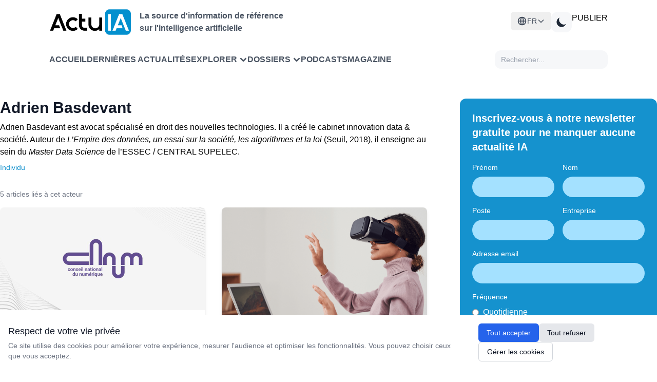

--- FILE ---
content_type: text/html; charset=UTF-8
request_url: https://www.actuia.com/acteur/adrien-basdevant/
body_size: 12767
content:
<!DOCTYPE html>
<html lang="fr" class="scroll-smooth" >

<head>
    <meta charset="utf-8">
    <meta name="viewport" content="width=device-width, initial-scale=1">
    <meta name="csrf-token" content="dUNeKIe05VQFNLpETZ6ehxWwYKcIs8UPTQ5Old4b">
    <meta http-equiv="Content-Security-Policy" content="frame-src *;">

    <!-- Flux RSS -->
        <link type="application/atom+xml" rel="alternate" href="https://www.actuia.com/feed/" title="Flux RSS ActuIA">
        <meta name="google-adsense-account" content="ca-pub-2368388234177943">
    <!-- Script pour éviter le flash blanc en mode sombre -->
    <script>
        const theme = localStorage.getItem('color-theme');
        if (theme === 'dark') {
            document.documentElement.classList.add('dark');
        } else if (theme === null && window.matchMedia('(prefers-color-scheme: dark)').matches) {
            document.documentElement.classList.add('dark');
        }
    </script>

        <title>Adrien Basdevant - Intelligence artificielle</title>
<meta name="description" content="Adrien Basdevant est avocat spécialisé en droit des nouvelles technologies. Il a créé le cabinet innovation data &amp;amp; société. Auteur de L’Empire des données,..." />
<link rel="canonical" href="https://www.actuia.com/acteur/adrien-basdevant/" />



<meta property="og:locale" content="fr_FR" />
<meta property="og:type" content="website" />
<meta property="og:title" content="Adrien Basdevant - Intelligence artificielle" />
<meta property="og:description" content="Adrien Basdevant est avocat spécialisé en droit des nouvelles technologies. Il a créé le cabinet innovation data &amp;amp; société. Auteur de L’Empire des données,..." />
<meta property="og:url" content="https://www.actuia.com/acteur/adrien-basdevant/" />
<meta property="og:site_name" content="ActuIA" />
<meta property="og:image" content="https://www.actuia.com/logo.png" />

    
            <meta name="last-modified" content="2025-02-23 12:29:45" />
        <meta property="og:updated_time" content="2025-02-23 12:29:45" />
        <meta name="robots" content="index, follow" />
<meta name="author" content="ActuIA" />


<meta name="twitter:card" content="summary_large_image" />
<meta name="twitter:site" content="@ActuIAFr" />
<meta name="twitter:creator" content="@ActuIAFr" />
<meta name="twitter:title" content="Adrien Basdevant - Intelligence artificielle" />
<meta name="twitter:description" content="Adrien Basdevant est avocat spécialisé en droit des nouvelles technologies. Il a créé le cabinet innovation data &amp;amp; société. Auteur de L’Empire des données,..." />
<meta name="twitter:image:alt" content="Adrien Basdevant - Intelligence artificielle" />

 

            <link rel="alternate" href="https://www.actuia.com/en/actors/adrien-basdevant/" hreflang="en">
            <link rel="alternate" href="https://www.actuia.com/es/actors/adrien-basdevant/" hreflang="es">
            <link rel="alternate" href="https://www.actuia.com/de/actors/adrien-basdevant/" hreflang="de">
            <link rel="alternate" href="https://www.actuia.com/it/actors/adrien-basdevant/" hreflang="it">
            <link rel="alternate" href="https://www.actuia.com/pt/actors/adrien-basdevant/" hreflang="pt">
            <link rel="alternate" href="https://www.actuia.com/tr/actors/adrien-basdevant/" hreflang="tr">
            <link rel="alternate" href="https://www.actuia.com/cn/actors/adrien-basdevant/" hreflang="zh">
            <link rel="alternate" href="https://www.actuia.com/jp/actors/adrien-basdevant/" hreflang="ja">
            <link rel="alternate" href="https://www.actuia.com/kr/actors/adrien-basdevant/" hreflang="ko">
                <link rel="alternate" href="https://www.actuia.com/nl/actors/adrien-basdevant/" hreflang="nl">
            <link rel="alternate" href="https://www.actuia.com/ro/actors/adrien-basdevant/" hreflang="ro">
            <link rel="alternate" href="https://www.actuia.com/uk/actors/adrien-basdevant/" hreflang="uk">
            <link rel="alternate" href="https://www.actuia.com/pl/actors/adrien-basdevant/" hreflang="pl">
            
   

    <!-- Scripts -->
    <link rel="preload" as="style" href="https://www.actuia.com/build/assets/app-C_cA8InI.css" /><link rel="preload" as="style" href="https://www.actuia.com/build/assets/Modal-sxkqY3Bn.css" /><link rel="preload" as="style" href="https://www.actuia.com/build/assets/Diagnosticia-tn0RQdqM.css" /><link rel="preload" as="style" href="https://www.actuia.com/build/assets/app-BqhUy1Ch.css" /><link rel="modulepreload" href="https://www.actuia.com/build/assets/app-DmBjGOgX.js" /><link rel="modulepreload" href="https://www.actuia.com/build/assets/_plugin-vue_export-helper-AZp94bQv.js" /><link rel="modulepreload" href="https://www.actuia.com/build/assets/Modal-B7bwfBIN.js" /><link rel="modulepreload" href="https://www.actuia.com/build/assets/Diagnosticia-BqH0i-H6.js" /><link rel="stylesheet" href="https://www.actuia.com/build/assets/app-C_cA8InI.css" data-navigate-track="reload" /><link rel="stylesheet" href="https://www.actuia.com/build/assets/Modal-sxkqY3Bn.css" data-navigate-track="reload" /><link rel="stylesheet" href="https://www.actuia.com/build/assets/Diagnosticia-tn0RQdqM.css" data-navigate-track="reload" /><link rel="stylesheet" href="https://www.actuia.com/build/assets/app-BqhUy1Ch.css" data-navigate-track="reload" /><script type="module" src="https://www.actuia.com/build/assets/app-DmBjGOgX.js" data-navigate-track="reload"></script>    
    <!-- Hotjar sera chargé conditionnellement selon les préférences cookies -->
    <script>
        // Définit une fonction temporaire qui sera remplacée si le consentement est donné
        window.hj = window.hj || function(){(window.hj.q = window.hj.q || []).push(arguments)};
        
            </script>
</head>

<body class="dark:bg-gray-900">
    <div id="app" class="flex flex-col min-h-screen">
        <div>
            <header-menu>
    <header class="lg:fixed top-0 w-full z-50 min-h-[80px] lg:min-h-[140px] ">
        <div class="bg-white dark:bg-[#18191B] nav2:px-24 ease-in-out pt-4 pb-4 headerdesktopfirstline px-24 xl:px-auto">
             <div class=" ">
                    <!-- En-tête avec logo et menu burger -->
                    <div class="logoholder">
                        <div class="flex items-center">
                            <a href="https://www.actuia.com">
                                <img src="https://www.actuia.com/logo.png" class="w-32 nav2:w-40 dark:hidden" alt="Logo ActuIA" />
                                <img src="https://www.actuia.com/logo2.png" class="w-32 nav2:w-40 hidden dark:block" alt="ActuIA" />
                            </a>
                            <p class="ml-4 text-gray-600 dark:text-white font-bold hidden nav2:block text-base">
                                La source d'information de référence<br>sur l'intelligence artificielle
                            </p>
                        </div>

                        <!-- Bouton menu burger (visible sur mobile) -->
                        <button id="toggleMenu" onclick="window.toggleMenu()" class="nav2:hidden p-2 text-right" aria-label="Menu">
                            <svg xmlns="http://www.w3.org/2000/svg" fill="none" viewBox="0 0 24 24" stroke="currentColor"
                                class="w-6 h-6 dark:text-white">
                                <path stroke-linecap="round" stroke-linejoin="round" stroke-width="2"
                                    d="M4 6h16M4 12h16M4 18h16" />
                            </svg>
                        </button>

                        <!-- Boutons (visibles sur desktop ) -->
                        <div class=" nav2:flex gap-3">
                            <div class="absolute nav2:relative dropdown-toggle ">
    <button
        id="languageSwitcherBtn" 
        type="button"
        onclick="event.stopPropagation(); toggleLanguageMenu();"
        class="hidden nav2:flex items-center gap-2 lg:px-3 py-2 text-sm font-medium text-gray-700 dark:text-gray-300 hover:bg-gray-100 dark:hover:bg-gray-700 rounded-md w-full justify-center nav2:justify-start"
    >
    <svg xmlns="http://www.w3.org/2000/svg" class="w-5 h-5" fill="none" viewBox="0 0 24 24" stroke="currentColor">
        <path stroke-linecap="round" stroke-linejoin="round" stroke-width="2" d="M21 12a9 9 0 01-9 9m9-9a9 9 0 00-9-9m9 9H3m9 9a9 9 0 01-9-9m9 9c1.657 0 3-4.03 3-9s-1.343-9-3-9m0 18c-1.657 0-3-4.03-3-9s1.343-9 3-9m-9 9a9 9 0 019-9" />
    </svg>
    <span>FR</span>
    <svg class="w-4 h-4 transition-transform" fill="none" stroke="currentColor" viewBox="0 0 24 24">
            <path stroke-linecap="round" stroke-linejoin="round" stroke-width="2" d="M19 9l-7 7-7-7"></path>
        </svg>
    </button>

    <div
        id="languageDropdown" style="z-index:99999;"
        class="hidden absolute right-0 nav2:w-48 w-full mt-2 py-2 bg-white dark:bg-gray-800 rounded-md shadow-xl z-50"
    >
                                                        <a
                    href="/en/"
                    class="langlink block px-4 py-2 text-sm text-gray-700 dark:text-gray-200 hover:bg-gray-100 dark:hover:bg-gray-700 w-full text-center nav2:text-left"
                   
                >
                    <span>English</span>
                </a>
                                                <a
                    href="/es/"
                    class="langlink block px-4 py-2 text-sm text-gray-700 dark:text-gray-200 hover:bg-gray-100 dark:hover:bg-gray-700 w-full text-center nav2:text-left"
                   
                >
                    <span>Español</span>
                </a>
                                                <a
                    href="/it/"
                    class="langlink block px-4 py-2 text-sm text-gray-700 dark:text-gray-200 hover:bg-gray-100 dark:hover:bg-gray-700 w-full text-center nav2:text-left"
                   
                >
                    <span>Italiano</span>
                </a>
                                                <a
                    href="/de/"
                    class="langlink block px-4 py-2 text-sm text-gray-700 dark:text-gray-200 hover:bg-gray-100 dark:hover:bg-gray-700 w-full text-center nav2:text-left"
                   
                >
                    <span>Deutsch</span>
                </a>
                                                <a
                    href="/nl/"
                    class="langlink block px-4 py-2 text-sm text-gray-700 dark:text-gray-200 hover:bg-gray-100 dark:hover:bg-gray-700 w-full text-center nav2:text-left"
                   
                >
                    <span>Nederlands</span>
                </a>
                                                <a
                    href="/ro/"
                    class="langlink block px-4 py-2 text-sm text-gray-700 dark:text-gray-200 hover:bg-gray-100 dark:hover:bg-gray-700 w-full text-center nav2:text-left"
                   
                >
                    <span>Română</span>
                </a>
                                                <a
                    href="/pl/"
                    class="langlink block px-4 py-2 text-sm text-gray-700 dark:text-gray-200 hover:bg-gray-100 dark:hover:bg-gray-700 w-full text-center nav2:text-left"
                   
                >
                    <span>Polski</span>
                </a>
                                                <a
                    href="/pt/"
                    class="langlink block px-4 py-2 text-sm text-gray-700 dark:text-gray-200 hover:bg-gray-100 dark:hover:bg-gray-700 w-full text-center nav2:text-left"
                   
                >
                    <span>Português</span>
                </a>
                                                <a
                    href="/ar/"
                    class="langlink block px-4 py-2 text-sm text-gray-700 dark:text-gray-200 hover:bg-gray-100 dark:hover:bg-gray-700 w-full text-center nav2:text-left"
                   
                >
                    <span>العربية</span>
                </a>
                                                <a
                    href="/tr/"
                    class="langlink block px-4 py-2 text-sm text-gray-700 dark:text-gray-200 hover:bg-gray-100 dark:hover:bg-gray-700 w-full text-center nav2:text-left"
                   
                >
                    <span>Türkçe</span>
                </a>
                                                <a
                    href="/uk/"
                    class="langlink block px-4 py-2 text-sm text-gray-700 dark:text-gray-200 hover:bg-gray-100 dark:hover:bg-gray-700 w-full text-center nav2:text-left"
                   
                >
                    <span>Українська</span>
                </a>
                                                <a
                    href="/cn/"
                    class="langlink block px-4 py-2 text-sm text-gray-700 dark:text-gray-200 hover:bg-gray-100 dark:hover:bg-gray-700 w-full text-center nav2:text-left"
                   
                >
                    <span>中文</span>
                </a>
                                                <a
                    href="/jp/"
                    class="langlink block px-4 py-2 text-sm text-gray-700 dark:text-gray-200 hover:bg-gray-100 dark:hover:bg-gray-700 w-full text-center nav2:text-left"
                   
                >
                    <span>日本語</span>
                </a>
                                                <a
                    href="/kr/"
                    class="langlink block px-4 py-2 text-sm text-gray-700 dark:text-gray-200 hover:bg-gray-100 dark:hover:bg-gray-700 w-full text-center nav2:text-left"
                   
                >
                    <span>한국어</span>
                </a>
                        </div>
</div>  
                            <button id="theme-toggle" 
                                class="p-2 w-10 h-10 flex items-center justify-center grayblock dark:bg-[#4A4A4A] rounded-xl">
                                <!-- Icône soleil (mode clair) -->
                                <svg id="theme-toggle-light-icon" class="hidden w-7 h-7 text-white" fill="currentColor"
                                    viewBox="0 0 20 20" xmlns="http://www.w3.org/2000/svg">
                                    <path
                                        d="M10 2a1 1 0 011 1v1a1 1 0 11-2 0V3a1 1 0 011-1zm4 8a4 4 0 11-8 0 4 4 0 018 0zm-.464 4.95l.707.707a1 1 0 001.414-1.414l-.707-.707a1 1 0 00-1.414 1.414zm2.12-10.607a1 1 0 010 1.414l-.706.707a1 1 0 11-1.414-1.414l.707-.707a1 1 0 011.414 0zM17 11a1 1 0 100-2h-1a1 1 0 100 2h1zm-7 4a1 1 0 011 1v1a1 1 0 11-2 0v-1a1 1 0 011-1zM5.05 6.464A1 1 0 106.465 5.05l-.708-.707a1 1 0 00-1.414 1.414l.707.707zm1.414 8.486l-.707.707a1 1 0 01-1.414-1.414l.707-.707a1 1 0 011.414 1.414zM4 11a1 1 0 100-2H3a1 1 0 000 2h1z" />
                                </svg>
                                <!-- Icône lune (mode sombre) -->
                                <svg id="theme-toggle-dark-icon" class="hidden w-7 h-7 text-gray-800" fill="currentColor"
                                    viewBox="0 0 20 20" xmlns="http://www.w3.org/2000/svg">
                                    <path d="M17.293 13.293A8 8 0 016.707 2.707a8.001 8.001 0 1010.586 10.586z" />
                                </svg>
                            </button>
                            <a href="https://form.typeform.com/to/pNEIYZUa"
                            class="btn-publier" target="_blank">PUBLIER</a>
                        
                                                                                 </div>
                    </div>
                </div>
                                    
                </div>

            <!-- Navigation  -->
            <div class="dark:bg-[#1F2022] bg-white px-24 xl:px-auto closed menu nav2:block">
                <nav class="xl:max-w-screen-xl nav2:mx-auto">
                    <div class=" px-0 nav2:flex flex-wrap items-center justify-between gap-1 nav:gap-8 pt-3 pb-4">
                        <div class=" items-center gap-3 xl:gap-12 menulinks">
                            <a href="https://www.actuia.com"
                                class="cursor-pointer text-gray-600 dark:text-white font-semibold hover:text-gray-800">Accueil</a>
                                <a href="https://www.actuia.com/actualite/"
                                class="cursor-pointer text-gray-600 dark:text-white font-semibold hover:text-gray-800">Dernières actualités</a> 
                        
                                <div class="relative group cursor-pointer">
    <div onclick="toggleExplorerMenu()" class="dropdown-button arrow-container text-gray-600 dark:text-white font-semibold hover:text-gray-800 w-full" style="display: flex; justify-content: space-between; align-items: center;">
        <span>Explorer</span>
        <svg xmlns="http://www.w3.org/2000/svg" class="h-4 w-4 ml-1 transition-transform" fill="none" viewBox="0 0 24 24" stroke="currentColor"
            stroke-width="4" style="flex-shrink: 0;">
            <path stroke-linecap="round" stroke-linejoin="round" d="M19 9l-7 7-7-7" />
        </svg>
    </div>

    <!-- Desktop Dropdown -->
    <div id="explorerDropdown" class="hidden absolute top-full left-0 nav2:mt-2 w-80 bg-white dark:bg-[#1F2022] rounded-xl shadow-lg py-2 z-50">
        
        <!-- Par thème -->
        <div class="relative group/theme">
            <div class="flex items-center justify-between px-4 py-2 text-sm font-semibold text-gray-700 dark:text-gray-300 hover:bg-gray-100 dark:hover:bg-[#2D2E30] cursor-pointer">
                <span>Thèmes</span>
                <svg xmlns="http://www.w3.org/2000/svg" class="h-4 w-4" fill="none" viewBox="0 0 24 24" stroke="currentColor" stroke-width="2">
                    <path stroke-linecap="round" stroke-linejoin="round" d="M9 5l7 7-7 7" />
                </svg>
            </div>
            
            <!-- Sous-menu Thèmes -->
            <div class="absolute left-full top-0 hidden group-hover/theme:block w-96 bg-white dark:bg-[#1F2022] rounded-xl shadow-lg py-2 z-50 ml-1">
                <div class="grid grid-cols-2 gap-0 px-2">
                                            <a href="https://www.actuia.com/thematique/ethique/" 
                           class="block px-2 py-1 text-sm text-gray-600 dark:text-gray-300 hover:bg-gray-100 dark:hover:bg-[#2D2E30] hover:text-gray-800 dark:hover:text-white transition-colors duration-200 rounded m-0.5"
                           style="text-transform: none;">
                            Ethique de l'intelligence artificielle
                        </a>
                                            <a href="https://www.actuia.com/thematique/evolution-de-la-societe/" 
                           class="block px-2 py-1 text-sm text-gray-600 dark:text-gray-300 hover:bg-gray-100 dark:hover:bg-[#2D2E30] hover:text-gray-800 dark:hover:text-white transition-colors duration-200 rounded m-0.5"
                           style="text-transform: none;">
                            Evolution de la société
                        </a>
                                            <a href="https://www.actuia.com/thematique/formation/" 
                           class="block px-2 py-1 text-sm text-gray-600 dark:text-gray-300 hover:bg-gray-100 dark:hover:bg-[#2D2E30] hover:text-gray-800 dark:hover:text-white transition-colors duration-200 rounded m-0.5"
                           style="text-transform: none;">
                            Formation en intelligence artificielle
                        </a>
                                            <a href="https://www.actuia.com/thematique/marche-de-lia/" 
                           class="block px-2 py-1 text-sm text-gray-600 dark:text-gray-300 hover:bg-gray-100 dark:hover:bg-[#2D2E30] hover:text-gray-800 dark:hover:text-white transition-colors duration-200 rounded m-0.5"
                           style="text-transform: none;">
                            Marché de l'IA
                        </a>
                                            <a href="https://www.actuia.com/thematique/outil-a-destination-du-chercheur-en-ia/" 
                           class="block px-2 py-1 text-sm text-gray-600 dark:text-gray-300 hover:bg-gray-100 dark:hover:bg-[#2D2E30] hover:text-gray-800 dark:hover:text-white transition-colors duration-200 rounded m-0.5"
                           style="text-transform: none;">
                            Outils et technos
                        </a>
                                            <a href="https://www.actuia.com/thematique/produit/" 
                           class="block px-2 py-1 text-sm text-gray-600 dark:text-gray-300 hover:bg-gray-100 dark:hover:bg-[#2D2E30] hover:text-gray-800 dark:hover:text-white transition-colors duration-200 rounded m-0.5"
                           style="text-transform: none;">
                            Produit commercial
                        </a>
                                            <a href="https://www.actuia.com/thematique/recherche/" 
                           class="block px-2 py-1 text-sm text-gray-600 dark:text-gray-300 hover:bg-gray-100 dark:hover:bg-[#2D2E30] hover:text-gray-800 dark:hover:text-white transition-colors duration-200 rounded m-0.5"
                           style="text-transform: none;">
                            Recherche en intelligence artificielle
                        </a>
                                            <a href="https://www.actuia.com/thematique/securite/" 
                           class="block px-2 py-1 text-sm text-gray-600 dark:text-gray-300 hover:bg-gray-100 dark:hover:bg-[#2D2E30] hover:text-gray-800 dark:hover:text-white transition-colors duration-200 rounded m-0.5"
                           style="text-transform: none;">
                            Sécurité
                        </a>
                                            <a href="https://www.actuia.com/thematique/transformation-numerique-passer-a-lia/" 
                           class="block px-2 py-1 text-sm text-gray-600 dark:text-gray-300 hover:bg-gray-100 dark:hover:bg-[#2D2E30] hover:text-gray-800 dark:hover:text-white transition-colors duration-200 rounded m-0.5"
                           style="text-transform: none;">
                            Transformation numérique
                        </a>
                                    </div>
            </div>
        </div>

        <!-- Séparateur -->
        <div class="border-t border-gray-200 dark:border-gray-700 my-1"></div>

        <!-- Par secteur -->
        <div class="relative group/industry">
            <div class="flex items-center justify-between px-4 py-2 text-sm font-semibold text-gray-700 dark:text-gray-300 hover:bg-gray-100 dark:hover:bg-[#2D2E30] cursor-pointer">
                <span>Secteurs</span>
                <svg xmlns="http://www.w3.org/2000/svg" class="h-4 w-4" fill="none" viewBox="0 0 24 24" stroke="currentColor" stroke-width="2">
                    <path stroke-linecap="round" stroke-linejoin="round" d="M9 5l7 7-7 7" />
                </svg>
            </div>
            
            <!-- Sous-menu Secteurs -->
            <div class="absolute left-full top-0 hidden group-hover/industry:block w-[500px] bg-white dark:bg-[#1F2022] rounded-xl shadow-lg py-2 z-50 ml-1">
                <div class="grid grid-cols-3 gap-0 px-2">
                                            <a href="https://www.actuia.com/domaine/agroalimentaire/" 
                           class="block px-2 py-1 text-sm text-gray-600 dark:text-gray-300 hover:bg-gray-100 dark:hover:bg-[#2D2E30] hover:text-gray-800 dark:hover:text-white transition-colors duration-200 rounded m-0.5"
                           style="text-transform: none;">
                            Agroalimentaire
                        </a>
                                            <a href="https://www.actuia.com/domaine/assurance/" 
                           class="block px-2 py-1 text-sm text-gray-600 dark:text-gray-300 hover:bg-gray-100 dark:hover:bg-[#2D2E30] hover:text-gray-800 dark:hover:text-white transition-colors duration-200 rounded m-0.5"
                           style="text-transform: none;">
                            Assurance
                        </a>
                                            <a href="https://www.actuia.com/domaine/culture/" 
                           class="block px-2 py-1 text-sm text-gray-600 dark:text-gray-300 hover:bg-gray-100 dark:hover:bg-[#2D2E30] hover:text-gray-800 dark:hover:text-white transition-colors duration-200 rounded m-0.5"
                           style="text-transform: none;">
                            Culture
                        </a>
                                            <a href="https://www.actuia.com/domaine/defense/" 
                           class="block px-2 py-1 text-sm text-gray-600 dark:text-gray-300 hover:bg-gray-100 dark:hover:bg-[#2D2E30] hover:text-gray-800 dark:hover:text-white transition-colors duration-200 rounded m-0.5"
                           style="text-transform: none;">
                            Défense
                        </a>
                                            <a href="https://www.actuia.com/domaine/education/" 
                           class="block px-2 py-1 text-sm text-gray-600 dark:text-gray-300 hover:bg-gray-100 dark:hover:bg-[#2D2E30] hover:text-gray-800 dark:hover:text-white transition-colors duration-200 rounded m-0.5"
                           style="text-transform: none;">
                            Education
                        </a>
                                            <a href="https://www.actuia.com/domaine/emploi/" 
                           class="block px-2 py-1 text-sm text-gray-600 dark:text-gray-300 hover:bg-gray-100 dark:hover:bg-[#2D2E30] hover:text-gray-800 dark:hover:text-white transition-colors duration-200 rounded m-0.5"
                           style="text-transform: none;">
                            Emploi
                        </a>
                                            <a href="https://www.actuia.com/domaine/energie/" 
                           class="block px-2 py-1 text-sm text-gray-600 dark:text-gray-300 hover:bg-gray-100 dark:hover:bg-[#2D2E30] hover:text-gray-800 dark:hover:text-white transition-colors duration-200 rounded m-0.5"
                           style="text-transform: none;">
                            Energie
                        </a>
                                            <a href="https://www.actuia.com/domaine/entreprise/" 
                           class="block px-2 py-1 text-sm text-gray-600 dark:text-gray-300 hover:bg-gray-100 dark:hover:bg-[#2D2E30] hover:text-gray-800 dark:hover:text-white transition-colors duration-200 rounded m-0.5"
                           style="text-transform: none;">
                            Entreprise
                        </a>
                                            <a href="https://www.actuia.com/domaine/environnement/" 
                           class="block px-2 py-1 text-sm text-gray-600 dark:text-gray-300 hover:bg-gray-100 dark:hover:bg-[#2D2E30] hover:text-gray-800 dark:hover:text-white transition-colors duration-200 rounded m-0.5"
                           style="text-transform: none;">
                            Environnement
                        </a>
                                            <a href="https://www.actuia.com/domaine/finances/" 
                           class="block px-2 py-1 text-sm text-gray-600 dark:text-gray-300 hover:bg-gray-100 dark:hover:bg-[#2D2E30] hover:text-gray-800 dark:hover:text-white transition-colors duration-200 rounded m-0.5"
                           style="text-transform: none;">
                            Finances
                        </a>
                                            <a href="https://www.actuia.com/domaine/industrie/" 
                           class="block px-2 py-1 text-sm text-gray-600 dark:text-gray-300 hover:bg-gray-100 dark:hover:bg-[#2D2E30] hover:text-gray-800 dark:hover:text-white transition-colors duration-200 rounded m-0.5"
                           style="text-transform: none;">
                            Industrie
                        </a>
                                            <a href="https://www.actuia.com/domaine/justice/" 
                           class="block px-2 py-1 text-sm text-gray-600 dark:text-gray-300 hover:bg-gray-100 dark:hover:bg-[#2D2E30] hover:text-gray-800 dark:hover:text-white transition-colors duration-200 rounded m-0.5"
                           style="text-transform: none;">
                            Justice
                        </a>
                                            <a href="https://www.actuia.com/domaine/marketing/" 
                           class="block px-2 py-1 text-sm text-gray-600 dark:text-gray-300 hover:bg-gray-100 dark:hover:bg-[#2D2E30] hover:text-gray-800 dark:hover:text-white transition-colors duration-200 rounded m-0.5"
                           style="text-transform: none;">
                            Marketing
                        </a>
                                            <a href="https://www.actuia.com/domaine/medias/" 
                           class="block px-2 py-1 text-sm text-gray-600 dark:text-gray-300 hover:bg-gray-100 dark:hover:bg-[#2D2E30] hover:text-gray-800 dark:hover:text-white transition-colors duration-200 rounded m-0.5"
                           style="text-transform: none;">
                            Médias
                        </a>
                                            <a href="https://www.actuia.com/domaine/prevention-de-risques/" 
                           class="block px-2 py-1 text-sm text-gray-600 dark:text-gray-300 hover:bg-gray-100 dark:hover:bg-[#2D2E30] hover:text-gray-800 dark:hover:text-white transition-colors duration-200 rounded m-0.5"
                           style="text-transform: none;">
                            Prévention de risques
                        </a>
                                            <a href="https://www.actuia.com/domaine/recherche-fondamentale/" 
                           class="block px-2 py-1 text-sm text-gray-600 dark:text-gray-300 hover:bg-gray-100 dark:hover:bg-[#2D2E30] hover:text-gray-800 dark:hover:text-white transition-colors duration-200 rounded m-0.5"
                           style="text-transform: none;">
                            Recherche fondamentale
                        </a>
                                            <a href="https://www.actuia.com/domaine/relation-client/" 
                           class="block px-2 py-1 text-sm text-gray-600 dark:text-gray-300 hover:bg-gray-100 dark:hover:bg-[#2D2E30] hover:text-gray-800 dark:hover:text-white transition-colors duration-200 rounded m-0.5"
                           style="text-transform: none;">
                            Relation client
                        </a>
                                            <a href="https://www.actuia.com/domaine/reseaux-sociaux/" 
                           class="block px-2 py-1 text-sm text-gray-600 dark:text-gray-300 hover:bg-gray-100 dark:hover:bg-[#2D2E30] hover:text-gray-800 dark:hover:text-white transition-colors duration-200 rounded m-0.5"
                           style="text-transform: none;">
                            Réseaux sociaux
                        </a>
                                            <a href="https://www.actuia.com/domaine/sante-medecine/" 
                           class="block px-2 py-1 text-sm text-gray-600 dark:text-gray-300 hover:bg-gray-100 dark:hover:bg-[#2D2E30] hover:text-gray-800 dark:hover:text-white transition-colors duration-200 rounded m-0.5"
                           style="text-transform: none;">
                            Santé - médecine
                        </a>
                                            <a href="https://www.actuia.com/domaine/telecommunications/" 
                           class="block px-2 py-1 text-sm text-gray-600 dark:text-gray-300 hover:bg-gray-100 dark:hover:bg-[#2D2E30] hover:text-gray-800 dark:hover:text-white transition-colors duration-200 rounded m-0.5"
                           style="text-transform: none;">
                            Télécommunications
                        </a>
                                            <a href="https://www.actuia.com/domaine/tourisme/" 
                           class="block px-2 py-1 text-sm text-gray-600 dark:text-gray-300 hover:bg-gray-100 dark:hover:bg-[#2D2E30] hover:text-gray-800 dark:hover:text-white transition-colors duration-200 rounded m-0.5"
                           style="text-transform: none;">
                            Tourisme
                        </a>
                                            <a href="https://www.actuia.com/domaine/automobile/" 
                           class="block px-2 py-1 text-sm text-gray-600 dark:text-gray-300 hover:bg-gray-100 dark:hover:bg-[#2D2E30] hover:text-gray-800 dark:hover:text-white transition-colors duration-200 rounded m-0.5"
                           style="text-transform: none;">
                            Transport
                        </a>
                                            <a href="https://www.actuia.com/domaine/vie-courante/" 
                           class="block px-2 py-1 text-sm text-gray-600 dark:text-gray-300 hover:bg-gray-100 dark:hover:bg-[#2D2E30] hover:text-gray-800 dark:hover:text-white transition-colors duration-200 rounded m-0.5"
                           style="text-transform: none;">
                            Vie courante
                        </a>
                                    </div>
            </div>
        </div>
    </div>

    <!-- Mobile Dropdown -->
    <div id="explorerDropdownMobile" class="hidden mt-2 space-y-2 pl-4 transition-all duration-300 ease-in-out">
        <!-- Par thème -->
        <div>
            <div onclick="toggleThemeMobileSubmenu(event)" class="explorer-menu-item py-2 text-sm font-semibold text-gray-700 dark:text-gray-300 cursor-pointer">
                <span>Par thème</span>
                <svg class="h-4 w-4 transition-transform" id="theme-arrow" xmlns="http://www.w3.org/2000/svg" viewBox="0 0 20 20" fill="currentColor">
                    <path fill-rule="evenodd" d="M5.293 7.293a1 1 0 011.414 0L10 10.586l3.293-3.293a1 1 0 111.414 1.414l-4 4a1 1 0 01-1.414 0l-4-4a1 1 0 010-1.414z" clip-rule="evenodd" />
                </svg>
            </div>
            <div id="themeMobileSubmenu" class="hidden pl-4 space-y-1">
                                    <a href="https://www.actuia.com/thematique/ethique/" 
                       class="block px-2 py-1 text-sm text-gray-600 dark:text-gray-300 hover:bg-gray-100 dark:hover:bg-[#2D2E30] hover:text-gray-800 dark:hover:text-white transition-colors duration-200 rounded"
                       style="text-transform: none;">
                        Ethique de l'intelligence artificielle
                    </a>
                                    <a href="https://www.actuia.com/thematique/evolution-de-la-societe/" 
                       class="block px-2 py-1 text-sm text-gray-600 dark:text-gray-300 hover:bg-gray-100 dark:hover:bg-[#2D2E30] hover:text-gray-800 dark:hover:text-white transition-colors duration-200 rounded"
                       style="text-transform: none;">
                        Evolution de la société
                    </a>
                                    <a href="https://www.actuia.com/thematique/formation/" 
                       class="block px-2 py-1 text-sm text-gray-600 dark:text-gray-300 hover:bg-gray-100 dark:hover:bg-[#2D2E30] hover:text-gray-800 dark:hover:text-white transition-colors duration-200 rounded"
                       style="text-transform: none;">
                        Formation en intelligence artificielle
                    </a>
                                    <a href="https://www.actuia.com/thematique/marche-de-lia/" 
                       class="block px-2 py-1 text-sm text-gray-600 dark:text-gray-300 hover:bg-gray-100 dark:hover:bg-[#2D2E30] hover:text-gray-800 dark:hover:text-white transition-colors duration-200 rounded"
                       style="text-transform: none;">
                        Marché de l'IA
                    </a>
                                    <a href="https://www.actuia.com/thematique/outil-a-destination-du-chercheur-en-ia/" 
                       class="block px-2 py-1 text-sm text-gray-600 dark:text-gray-300 hover:bg-gray-100 dark:hover:bg-[#2D2E30] hover:text-gray-800 dark:hover:text-white transition-colors duration-200 rounded"
                       style="text-transform: none;">
                        Outils et technos
                    </a>
                                    <a href="https://www.actuia.com/thematique/produit/" 
                       class="block px-2 py-1 text-sm text-gray-600 dark:text-gray-300 hover:bg-gray-100 dark:hover:bg-[#2D2E30] hover:text-gray-800 dark:hover:text-white transition-colors duration-200 rounded"
                       style="text-transform: none;">
                        Produit commercial
                    </a>
                                    <a href="https://www.actuia.com/thematique/recherche/" 
                       class="block px-2 py-1 text-sm text-gray-600 dark:text-gray-300 hover:bg-gray-100 dark:hover:bg-[#2D2E30] hover:text-gray-800 dark:hover:text-white transition-colors duration-200 rounded"
                       style="text-transform: none;">
                        Recherche en intelligence artificielle
                    </a>
                                    <a href="https://www.actuia.com/thematique/securite/" 
                       class="block px-2 py-1 text-sm text-gray-600 dark:text-gray-300 hover:bg-gray-100 dark:hover:bg-[#2D2E30] hover:text-gray-800 dark:hover:text-white transition-colors duration-200 rounded"
                       style="text-transform: none;">
                        Sécurité
                    </a>
                                    <a href="https://www.actuia.com/thematique/transformation-numerique-passer-a-lia/" 
                       class="block px-2 py-1 text-sm text-gray-600 dark:text-gray-300 hover:bg-gray-100 dark:hover:bg-[#2D2E30] hover:text-gray-800 dark:hover:text-white transition-colors duration-200 rounded"
                       style="text-transform: none;">
                        Transformation numérique
                    </a>
                            </div>
        </div>

        <!-- Par secteur -->
        <div>
            <div onclick="toggleIndustryMobileSubmenu(event)" class="explorer-menu-item py-2 text-sm font-semibold text-gray-700 dark:text-gray-300 cursor-pointer">
                <span>Par secteur</span>
                <svg class="h-4 w-4 transition-transform" id="industry-arrow" xmlns="http://www.w3.org/2000/svg" viewBox="0 0 20 20" fill="currentColor">
                    <path fill-rule="evenodd" d="M5.293 7.293a1 1 0 011.414 0L10 10.586l3.293-3.293a1 1 0 111.414 1.414l-4 4a1 1 0 01-1.414 0l-4-4a1 1 0 010-1.414z" clip-rule="evenodd" />
                </svg>
            </div>
            <div id="industryMobileSubmenu" class="hidden pl-4 space-y-1">
                                    <a href="https://www.actuia.com/domaine/agroalimentaire/" 
                       class="block px-2 py-1 text-sm text-gray-600 dark:text-gray-300 hover:bg-gray-100 dark:hover:bg-[#2D2E30] hover:text-gray-800 dark:hover:text-white transition-colors duration-200 rounded"
                       style="text-transform: none;">
                        Agroalimentaire
                    </a>
                                    <a href="https://www.actuia.com/domaine/assurance/" 
                       class="block px-2 py-1 text-sm text-gray-600 dark:text-gray-300 hover:bg-gray-100 dark:hover:bg-[#2D2E30] hover:text-gray-800 dark:hover:text-white transition-colors duration-200 rounded"
                       style="text-transform: none;">
                        Assurance
                    </a>
                                    <a href="https://www.actuia.com/domaine/culture/" 
                       class="block px-2 py-1 text-sm text-gray-600 dark:text-gray-300 hover:bg-gray-100 dark:hover:bg-[#2D2E30] hover:text-gray-800 dark:hover:text-white transition-colors duration-200 rounded"
                       style="text-transform: none;">
                        Culture
                    </a>
                                    <a href="https://www.actuia.com/domaine/defense/" 
                       class="block px-2 py-1 text-sm text-gray-600 dark:text-gray-300 hover:bg-gray-100 dark:hover:bg-[#2D2E30] hover:text-gray-800 dark:hover:text-white transition-colors duration-200 rounded"
                       style="text-transform: none;">
                        Défense
                    </a>
                                    <a href="https://www.actuia.com/domaine/education/" 
                       class="block px-2 py-1 text-sm text-gray-600 dark:text-gray-300 hover:bg-gray-100 dark:hover:bg-[#2D2E30] hover:text-gray-800 dark:hover:text-white transition-colors duration-200 rounded"
                       style="text-transform: none;">
                        Education
                    </a>
                                    <a href="https://www.actuia.com/domaine/emploi/" 
                       class="block px-2 py-1 text-sm text-gray-600 dark:text-gray-300 hover:bg-gray-100 dark:hover:bg-[#2D2E30] hover:text-gray-800 dark:hover:text-white transition-colors duration-200 rounded"
                       style="text-transform: none;">
                        Emploi
                    </a>
                                    <a href="https://www.actuia.com/domaine/energie/" 
                       class="block px-2 py-1 text-sm text-gray-600 dark:text-gray-300 hover:bg-gray-100 dark:hover:bg-[#2D2E30] hover:text-gray-800 dark:hover:text-white transition-colors duration-200 rounded"
                       style="text-transform: none;">
                        Energie
                    </a>
                                    <a href="https://www.actuia.com/domaine/entreprise/" 
                       class="block px-2 py-1 text-sm text-gray-600 dark:text-gray-300 hover:bg-gray-100 dark:hover:bg-[#2D2E30] hover:text-gray-800 dark:hover:text-white transition-colors duration-200 rounded"
                       style="text-transform: none;">
                        Entreprise
                    </a>
                                    <a href="https://www.actuia.com/domaine/environnement/" 
                       class="block px-2 py-1 text-sm text-gray-600 dark:text-gray-300 hover:bg-gray-100 dark:hover:bg-[#2D2E30] hover:text-gray-800 dark:hover:text-white transition-colors duration-200 rounded"
                       style="text-transform: none;">
                        Environnement
                    </a>
                                    <a href="https://www.actuia.com/domaine/finances/" 
                       class="block px-2 py-1 text-sm text-gray-600 dark:text-gray-300 hover:bg-gray-100 dark:hover:bg-[#2D2E30] hover:text-gray-800 dark:hover:text-white transition-colors duration-200 rounded"
                       style="text-transform: none;">
                        Finances
                    </a>
                                    <a href="https://www.actuia.com/domaine/industrie/" 
                       class="block px-2 py-1 text-sm text-gray-600 dark:text-gray-300 hover:bg-gray-100 dark:hover:bg-[#2D2E30] hover:text-gray-800 dark:hover:text-white transition-colors duration-200 rounded"
                       style="text-transform: none;">
                        Industrie
                    </a>
                                    <a href="https://www.actuia.com/domaine/justice/" 
                       class="block px-2 py-1 text-sm text-gray-600 dark:text-gray-300 hover:bg-gray-100 dark:hover:bg-[#2D2E30] hover:text-gray-800 dark:hover:text-white transition-colors duration-200 rounded"
                       style="text-transform: none;">
                        Justice
                    </a>
                                    <a href="https://www.actuia.com/domaine/marketing/" 
                       class="block px-2 py-1 text-sm text-gray-600 dark:text-gray-300 hover:bg-gray-100 dark:hover:bg-[#2D2E30] hover:text-gray-800 dark:hover:text-white transition-colors duration-200 rounded"
                       style="text-transform: none;">
                        Marketing
                    </a>
                                    <a href="https://www.actuia.com/domaine/medias/" 
                       class="block px-2 py-1 text-sm text-gray-600 dark:text-gray-300 hover:bg-gray-100 dark:hover:bg-[#2D2E30] hover:text-gray-800 dark:hover:text-white transition-colors duration-200 rounded"
                       style="text-transform: none;">
                        Médias
                    </a>
                                    <a href="https://www.actuia.com/domaine/prevention-de-risques/" 
                       class="block px-2 py-1 text-sm text-gray-600 dark:text-gray-300 hover:bg-gray-100 dark:hover:bg-[#2D2E30] hover:text-gray-800 dark:hover:text-white transition-colors duration-200 rounded"
                       style="text-transform: none;">
                        Prévention de risques
                    </a>
                                    <a href="https://www.actuia.com/domaine/recherche-fondamentale/" 
                       class="block px-2 py-1 text-sm text-gray-600 dark:text-gray-300 hover:bg-gray-100 dark:hover:bg-[#2D2E30] hover:text-gray-800 dark:hover:text-white transition-colors duration-200 rounded"
                       style="text-transform: none;">
                        Recherche fondamentale
                    </a>
                                    <a href="https://www.actuia.com/domaine/relation-client/" 
                       class="block px-2 py-1 text-sm text-gray-600 dark:text-gray-300 hover:bg-gray-100 dark:hover:bg-[#2D2E30] hover:text-gray-800 dark:hover:text-white transition-colors duration-200 rounded"
                       style="text-transform: none;">
                        Relation client
                    </a>
                                    <a href="https://www.actuia.com/domaine/reseaux-sociaux/" 
                       class="block px-2 py-1 text-sm text-gray-600 dark:text-gray-300 hover:bg-gray-100 dark:hover:bg-[#2D2E30] hover:text-gray-800 dark:hover:text-white transition-colors duration-200 rounded"
                       style="text-transform: none;">
                        Réseaux sociaux
                    </a>
                                    <a href="https://www.actuia.com/domaine/sante-medecine/" 
                       class="block px-2 py-1 text-sm text-gray-600 dark:text-gray-300 hover:bg-gray-100 dark:hover:bg-[#2D2E30] hover:text-gray-800 dark:hover:text-white transition-colors duration-200 rounded"
                       style="text-transform: none;">
                        Santé - médecine
                    </a>
                                    <a href="https://www.actuia.com/domaine/telecommunications/" 
                       class="block px-2 py-1 text-sm text-gray-600 dark:text-gray-300 hover:bg-gray-100 dark:hover:bg-[#2D2E30] hover:text-gray-800 dark:hover:text-white transition-colors duration-200 rounded"
                       style="text-transform: none;">
                        Télécommunications
                    </a>
                                    <a href="https://www.actuia.com/domaine/tourisme/" 
                       class="block px-2 py-1 text-sm text-gray-600 dark:text-gray-300 hover:bg-gray-100 dark:hover:bg-[#2D2E30] hover:text-gray-800 dark:hover:text-white transition-colors duration-200 rounded"
                       style="text-transform: none;">
                        Tourisme
                    </a>
                                    <a href="https://www.actuia.com/domaine/automobile/" 
                       class="block px-2 py-1 text-sm text-gray-600 dark:text-gray-300 hover:bg-gray-100 dark:hover:bg-[#2D2E30] hover:text-gray-800 dark:hover:text-white transition-colors duration-200 rounded"
                       style="text-transform: none;">
                        Transport
                    </a>
                                    <a href="https://www.actuia.com/domaine/vie-courante/" 
                       class="block px-2 py-1 text-sm text-gray-600 dark:text-gray-300 hover:bg-gray-100 dark:hover:bg-[#2D2E30] hover:text-gray-800 dark:hover:text-white transition-colors duration-200 rounded"
                       style="text-transform: none;">
                        Vie courante
                    </a>
                            </div>
        </div>
    </div>
</div>                                                         <div class="relative group cursor-pointer">
    <div onclick="toggleFocusMenu()" class="dropdown-button arrow-container text-gray-600 dark:text-white font-semibold hover:text-gray-800 w-full" style="display: flex; justify-content: space-between; align-items: center;">
        <span>Dossiers</span>
        <svg xmlns="http://www.w3.org/2000/svg" class="h-4 w-4 ml-1 transition-transform" fill="none" viewBox="0 0 24 24" stroke="currentColor"
            stroke-width="4" style="flex-shrink: 0;">
            <path stroke-linecap="round" stroke-linejoin="round" d="M19 9l-7 7-7-7" />
        </svg>
    </div>

    <div id="focusDropdown" class="hidden absolute top-full left-0 nav2:mt-2 w-[600px] bg-white dark:bg-[#1F2022] rounded-xl shadow-lg py-4 z-50 nav2:w-[600px] nav2:absolute nav2:left-0 w-full">
        <div class="grid grid-cols-1 nav2:grid-cols-2 gap-4 px-4">
              <!-- Première colonne -->
              <div class="space-y-3">
                <h3 class="font-semibold text-gray-800 dark:text-gray-200 mb-2 text-sm uppercase">Tendances</h3>
                <a href="https://www.actuia.com/tag/ia-generative/"
                    class="submenuLink block">
                   IA générative
                </a>
                <a href="https://www.actuia.com/tag/agent-autonome/"
                    class="submenuLink block">
                   Agents autonomes
                </a>
                
            </div>
            <!-- Première colonne -->
            <div class="space-y-3">
                <h3 class="font-semibold text-gray-800 dark:text-gray-200 mb-2 text-sm uppercase">Comprendre l'IA</h3>
                <a href="https://www.actuia.com/actualite/quelques-elements-concernant-lhistoire-de-lintelligence-artificielle-12/"
                    class="submenuLink block">
                    Petite histoire de l'intelligence artificielle
                </a>
                <a href="https://www.actuia.com/actualite/quest-lintelligence-artificielle/"
                    class="submenuLink block">
                    L'intelligence artificielle, comment ça marche ?
                </a>
            </div>
            
            <!-- Deuxième colonne -->
            <div class="space-y-3">
                <h3 class="font-semibold text-gray-800 dark:text-gray-200 mb-2 text-sm uppercase">Applications de l'IA</h3>
                <a href="https://www.actuia.com/actualite/sera-limpact-de-lintelligence-artificielle-lagriculture/"
                    class="submenuLink block">
                    Quel sera l'impact de l'IA sur l'agriculture
                </a>
                <a href="https://www.actuia.com/contribution/thomas-munzer/quand-lintelligence-artificielle-dessine-le-futur-de-la-sante/" class="submenuLink block">
                    Quand l'IA dessine le futur de la santé
                </a>
            </div>
        </div>
    </div> 
</div>                             <a href="https://www.actuia.com/podcasts/"
                                class="cursor-pointer text-gray-600 dark:text-white font-semibold hover:text-gray-800">Podcasts</a> 
                        
                          <a href="https://boutique.actuia.com"
                                class="cursor-pointer text-gray-600 dark:text-white font-semibold hover:text-gray-800">Magazine</a>
                             
                            </div>
                            
                        <div class="nav2:hidden"><span onclick="toggleLanguageMenu()" class="cursor-pointer text-gray-600 dark:text-white font-semibold hover:text-gray-800">Langue</span></div>
                        <div>
                            <live-search></live-search>
                        </div>
                    </div>
                </nav>
            </div>
    </header>
</header-menu>

        </div>

        <!-- Page Content --> 
        <div class=" dark:bg-gray-900  md:mt-24 lg:mt-32" >
            <main class="flex-grow min-h-[500px]  max-p-screen-xl xl:max-p-screen-2xl  mx-auto ">
                <div class=" max-w-screen-xl mx-auto pt-8 " >
    <div class="flex flex-col nav2:flex-row nav2:gap-8 my-8">
        <!-- Left Column - Actor Information -->
        <div class="lg:w-[65%] actorinformation">
            <h1 class="text-3xl font-bold mb-2 text-gray-900 dark:text-white">Adrien Basdevant</h1>
                                   <p class="text-gray-600 dark:text-white"><p>Adrien Basdevant est avocat spécialisé en droit des nouvelles technologies. Il a créé le cabinet innovation data &amp; société. Auteur de <em>L’Empire des données, un essai sur la société, les algorithmes et la loi </em>(Seuil, 2018), il enseigne au sein du <em>Master Data Science</em> de l’ESSEC / CENTRAL SUPELEC.</p>
</p>
                                    <p class="text-sm text-lightBlue dark:text-lightBlue mt-2"> Individu </p>
                 
    <!-- Contributions Section -->
     
    
    <!-- Posts Section -->
    <div class="my-8">
        <p class="text-sm text-gray-500 dark:text-gray-400 mb-4">5 articles liés à cet acteur</p>
        
        <div class="grid grid-cols-1 md:grid-cols-2  gap-8">
                        <article v-pre class="bg-white dark:bg-[#1F2022] rounded-lg shadow-md overflow-hidden  group hover:shadow-xl dark:hover:shadow-xl hover:bg-white dark:hover:bg-black">
                                <a href="https://www.actuia.com/actualite/cnnum-mettre-les-ia-au-service-de-notre-richesse-collective/" >
                <img src="https://www.actuia.com/storage/uploads/2023/12/CNNum-mettre-les-IA-au-service-de-notre-richesse-collective.jpg"
                alt="CNNum : mettre les IA au service de notre richesse collective" class="w-full object-cover aspect-[2/1]  transition-transform transition-all duration-500 ease-out group-hover:scale-[1.05]">
                </a>
                
                <div class="p-6">
                    <h2 class="text-xl font-semibold mb-2">
                        <a href="https://www.actuia.com/actualite/cnnum-mettre-les-ia-au-service-de-notre-richesse-collective/" 
                           class="text-gray-900 dark:text-white hover:text-lightBlue dark:hover:text-midBlue">
                            CNNum : mettre les IA au service de notre richesse collective
                        </a>
                    </h2>

                    <p class="text-gray-600 dark:text-white mb-4">
                        Créé en 2011, le Conseil national du numérique (CNNum) est une instance consultative indépendante chargée de conduire une réflexion ouverte sur la rel...
                    </p>

                    <div class="flex flex-wrap gap-2 mb-4">
                                                                            <a href="https://www.actuia.com/thematique/marche-de-lia/" 
                               class="text-sm bg-lightBlue text-white px-2 py-1 rounded-xl hover:bg-midBlue">
                                Marché de l'IA
                            </a>
                                                                        
                    </div>

                    <div class="flex justify-between items-center text-sm text-gray-500 dark:text-gray-400">
                        <span>20/12/2023</span>
                        <a href="https://www.actuia.com/actualite/cnnum-mettre-les-ia-au-service-de-notre-richesse-collective/" 
                           class="text-lightBlue hover:text-midBlue">
                            Lire la suite →
                        </a>
                    </div>
                </div>
            </article>            </article>
                        <article v-pre class="bg-white dark:bg-[#1F2022] rounded-lg shadow-md overflow-hidden  group hover:shadow-xl dark:hover:shadow-xl hover:bg-white dark:hover:bg-black">
                                <a href="https://www.actuia.com/actualite/focus-sur-le-rapport-exploratoire-sur-le-developpement-des-metavers/" >
                <img src="https://www.actuia.com/storage/uploads/2022/10/Focus-sur-le-rapport-exploratoire-developpement-metavers-696x385.png"
                alt="Focus sur le rapport exploratoire sur le développement des métavers" class="w-full object-cover aspect-[2/1]  transition-transform transition-all duration-500 ease-out group-hover:scale-[1.05]">
                </a>
                
                <div class="p-6">
                    <h2 class="text-xl font-semibold mb-2">
                        <a href="https://www.actuia.com/actualite/focus-sur-le-rapport-exploratoire-sur-le-developpement-des-metavers/" 
                           class="text-gray-900 dark:text-white hover:text-lightBlue dark:hover:text-midBlue">
                            Focus sur le rapport exploratoire sur le développement des métavers
                        </a>
                    </h2>

                    <p class="text-gray-600 dark:text-white mb-4">
                        Rima Abdul Malak, Ministre de la Culture, et Jean-Noël Barrot, Ministre délégué chargé de la Transition numérique et des Télécommunications ont reçu,...
                    </p>

                    <div class="flex flex-wrap gap-2 mb-4">
                                                                            <a href="https://www.actuia.com/thematique/ethique/" 
                               class="text-sm bg-lightBlue text-white px-2 py-1 rounded-xl hover:bg-midBlue">
                                Ethique de l'intelligence artificielle
                            </a>
                                                    <a href="https://www.actuia.com/thematique/evolution-de-la-societe/" 
                               class="text-sm bg-lightBlue text-white px-2 py-1 rounded-xl hover:bg-midBlue">
                                Evolution de la société
                            </a>
                                                    <a href="https://www.actuia.com/thematique/transformation-numerique-passer-a-lia/" 
                               class="text-sm bg-lightBlue text-white px-2 py-1 rounded-xl hover:bg-midBlue">
                                Transformation numérique
                            </a>
                                                                        
                    </div>

                    <div class="flex justify-between items-center text-sm text-gray-500 dark:text-gray-400">
                        <span>28/10/2022</span>
                        <a href="https://www.actuia.com/actualite/focus-sur-le-rapport-exploratoire-sur-le-developpement-des-metavers/" 
                           class="text-lightBlue hover:text-midBlue">
                            Lire la suite →
                        </a>
                    </div>
                </div>
            </article>            </article>
                        <article v-pre class="bg-white dark:bg-[#1F2022] rounded-lg shadow-md overflow-hidden  group hover:shadow-xl dark:hover:shadow-xl hover:bg-white dark:hover:bg-black">
                                <a href="https://www.actuia.com/actualite/cybersecurite-musique-industrie-4-0-et-collectivites-territoriales-decouvrez-le-nouveau-actuia-le-magazine-de-lintelligence-artificielle/" >
                <img src="https://www.actuia.com/storage/uploads/2022/04/Cybersecurite-Musique-Industrie-4-0-collectivites-territoriales-nouveau-ActuIA-magazine-intelligence-artificielle-V2-696x385.png"
                alt="Cybersécurité, Musique, Industrie 4.0 et collectivités territoriales : découvrez le nouveau ActuIA, le magazine de l&#039;intelligence artificielle" class="w-full object-cover aspect-[2/1]  transition-transform transition-all duration-500 ease-out group-hover:scale-[1.05]">
                </a>
                
                <div class="p-6">
                    <h2 class="text-xl font-semibold mb-2">
                        <a href="https://www.actuia.com/actualite/cybersecurite-musique-industrie-4-0-et-collectivites-territoriales-decouvrez-le-nouveau-actuia-le-magazine-de-lintelligence-artificielle/" 
                           class="text-gray-900 dark:text-white hover:text-lightBlue dark:hover:text-midBlue">
                            Cybersécurité, Musique, Industrie 4.0 et collectivités territoriales : découvrez le nouveau ActuIA, le magazine de l&#039;intelligence artificielle
                        </a>
                    </h2>

                    <p class="text-gray-600 dark:text-white mb-4">
                        Au sommaire du nouveau numéro d'ActuIA, le magazine de l’intelligence artificielle, disponible en kiosques et sur abonnement (versions numérique et pa...
                    </p>

                    <div class="flex flex-wrap gap-2 mb-4">
                                                                            <a href="https://www.actuia.com/thematique/recherche/" 
                               class="text-sm bg-lightBlue text-white px-2 py-1 rounded-xl hover:bg-midBlue">
                                Recherche en intelligence artificielle
                            </a>
                                                    <a href="https://www.actuia.com/thematique/outil-a-destination-du-chercheur-en-ia/" 
                               class="text-sm bg-lightBlue text-white px-2 py-1 rounded-xl hover:bg-midBlue">
                                Outils et technos
                            </a>
                                                    <a href="https://www.actuia.com/thematique/ethique/" 
                               class="text-sm bg-lightBlue text-white px-2 py-1 rounded-xl hover:bg-midBlue">
                                Ethique de l'intelligence artificielle
                            </a>
                                                    <a href="https://www.actuia.com/thematique/marche-de-lia/" 
                               class="text-sm bg-lightBlue text-white px-2 py-1 rounded-xl hover:bg-midBlue">
                                Marché de l'IA
                            </a>
                                                    <a href="https://www.actuia.com/thematique/evolution-de-la-societe/" 
                               class="text-sm bg-lightBlue text-white px-2 py-1 rounded-xl hover:bg-midBlue">
                                Evolution de la société
                            </a>
                                                    <a href="https://www.actuia.com/thematique/securite/" 
                               class="text-sm bg-lightBlue text-white px-2 py-1 rounded-xl hover:bg-midBlue">
                                Sécurité
                            </a>
                                                    <a href="https://www.actuia.com/thematique/transformation-numerique-passer-a-lia/" 
                               class="text-sm bg-lightBlue text-white px-2 py-1 rounded-xl hover:bg-midBlue">
                                Transformation numérique
                            </a>
                                                                        
                    </div>

                    <div class="flex justify-between items-center text-sm text-gray-500 dark:text-gray-400">
                        <span>09/05/2022</span>
                        <a href="https://www.actuia.com/actualite/cybersecurite-musique-industrie-4-0-et-collectivites-territoriales-decouvrez-le-nouveau-actuia-le-magazine-de-lintelligence-artificielle/" 
                           class="text-lightBlue hover:text-midBlue">
                            Lire la suite →
                        </a>
                    </div>
                </div>
            </article>            </article>
                        <article v-pre class="bg-white dark:bg-[#1F2022] rounded-lg shadow-md overflow-hidden  group hover:shadow-xl dark:hover:shadow-xl hover:bg-white dark:hover:bg-black">
                                <a href="https://www.actuia.com/actualite/decouvrez-actuia-n7-le-nouveau-numero-du-magazine-de-lintelligence-artificielle/" >
                <img src="https://www.actuia.com/storage/uploads/2022/04/ActuIA-7-nouveau-numero-magazine-intelligence-artificielle-696x385.png"
                alt="Découvrez ActuIA n°7, le nouveau numéro du magazine de l&#039;intelligence artificielle" class="w-full object-cover aspect-[2/1]  transition-transform transition-all duration-500 ease-out group-hover:scale-[1.05]">
                </a>
                
                <div class="p-6">
                    <h2 class="text-xl font-semibold mb-2">
                        <a href="https://www.actuia.com/actualite/decouvrez-actuia-n7-le-nouveau-numero-du-magazine-de-lintelligence-artificielle/" 
                           class="text-gray-900 dark:text-white hover:text-lightBlue dark:hover:text-midBlue">
                            Découvrez ActuIA n°7, le nouveau numéro du magazine de l&#039;intelligence artificielle
                        </a>
                    </h2>

                    <p class="text-gray-600 dark:text-white mb-4">
                        Le n°7 d’ActuIA, le magazine de l’intelligence artificielle, arrive en kiosques et en version numérique ! Abonnez-vous dès aujourd’hui pour le recevoi...
                    </p>

                    <div class="flex flex-wrap gap-2 mb-4">
                                                                            <a href="https://www.actuia.com/thematique/recherche/" 
                               class="text-sm bg-lightBlue text-white px-2 py-1 rounded-xl hover:bg-midBlue">
                                Recherche en intelligence artificielle
                            </a>
                                                    <a href="https://www.actuia.com/thematique/produit/" 
                               class="text-sm bg-lightBlue text-white px-2 py-1 rounded-xl hover:bg-midBlue">
                                Produit commercial
                            </a>
                                                    <a href="https://www.actuia.com/thematique/outil-a-destination-du-chercheur-en-ia/" 
                               class="text-sm bg-lightBlue text-white px-2 py-1 rounded-xl hover:bg-midBlue">
                                Outils et technos
                            </a>
                                                    <a href="https://www.actuia.com/thematique/ethique/" 
                               class="text-sm bg-lightBlue text-white px-2 py-1 rounded-xl hover:bg-midBlue">
                                Ethique de l'intelligence artificielle
                            </a>
                                                    <a href="https://www.actuia.com/thematique/marche-de-lia/" 
                               class="text-sm bg-lightBlue text-white px-2 py-1 rounded-xl hover:bg-midBlue">
                                Marché de l'IA
                            </a>
                                                    <a href="https://www.actuia.com/thematique/formation/" 
                               class="text-sm bg-lightBlue text-white px-2 py-1 rounded-xl hover:bg-midBlue">
                                Formation en intelligence artificielle
                            </a>
                                                    <a href="https://www.actuia.com/thematique/evolution-de-la-societe/" 
                               class="text-sm bg-lightBlue text-white px-2 py-1 rounded-xl hover:bg-midBlue">
                                Evolution de la société
                            </a>
                                                    <a href="https://www.actuia.com/thematique/securite/" 
                               class="text-sm bg-lightBlue text-white px-2 py-1 rounded-xl hover:bg-midBlue">
                                Sécurité
                            </a>
                                                    <a href="https://www.actuia.com/thematique/transformation-numerique-passer-a-lia/" 
                               class="text-sm bg-lightBlue text-white px-2 py-1 rounded-xl hover:bg-midBlue">
                                Transformation numérique
                            </a>
                                                                        
                    </div>

                    <div class="flex justify-between items-center text-sm text-gray-500 dark:text-gray-400">
                        <span>06/04/2022</span>
                        <a href="https://www.actuia.com/actualite/decouvrez-actuia-n7-le-nouveau-numero-du-magazine-de-lintelligence-artificielle/" 
                           class="text-lightBlue hover:text-midBlue">
                            Lire la suite →
                        </a>
                    </div>
                </div>
            </article>            </article>
                        <article v-pre class="bg-white dark:bg-[#1F2022] rounded-lg shadow-md overflow-hidden  group hover:shadow-xl dark:hover:shadow-xl hover:bg-white dark:hover:bg-black">
                                <a href="https://www.actuia.com/actualite/collectivites-industrie-cybersecurite-ne-manquez-pas-le-nouveau-numero-du-magazine-actuia/" >
                <img src="https://www.actuia.com/storage/uploads/2022/03/nouveay-magazine-actuIA-N7-696x385.png"
                alt="Collectivités, industrie, cybersécurité : ne manquez pas le nouveau numéro du magazine ActuIA" class="w-full object-cover aspect-[2/1]  transition-transform transition-all duration-500 ease-out group-hover:scale-[1.05]">
                </a>
                
                <div class="p-6">
                    <h2 class="text-xl font-semibold mb-2">
                        <a href="https://www.actuia.com/actualite/collectivites-industrie-cybersecurite-ne-manquez-pas-le-nouveau-numero-du-magazine-actuia/" 
                           class="text-gray-900 dark:text-white hover:text-lightBlue dark:hover:text-midBlue">
                            Collectivités, industrie, cybersécurité : ne manquez pas le nouveau numéro du magazine ActuIA
                        </a>
                    </h2>

                    <p class="text-gray-600 dark:text-white mb-4">
                        Plus que quelques jours avant la sortie du nouveau numéro d'ActuIA, le magazine de l’intelligence artificielle. Un numéro à ne pas manquer ! Alors abo...
                    </p>

                    <div class="flex flex-wrap gap-2 mb-4">
                                                                            <a href="https://www.actuia.com/thematique/recherche/" 
                               class="text-sm bg-lightBlue text-white px-2 py-1 rounded-xl hover:bg-midBlue">
                                Recherche en intelligence artificielle
                            </a>
                                                    <a href="https://www.actuia.com/thematique/produit/" 
                               class="text-sm bg-lightBlue text-white px-2 py-1 rounded-xl hover:bg-midBlue">
                                Produit commercial
                            </a>
                                                    <a href="https://www.actuia.com/thematique/outil-a-destination-du-chercheur-en-ia/" 
                               class="text-sm bg-lightBlue text-white px-2 py-1 rounded-xl hover:bg-midBlue">
                                Outils et technos
                            </a>
                                                    <a href="https://www.actuia.com/thematique/ethique/" 
                               class="text-sm bg-lightBlue text-white px-2 py-1 rounded-xl hover:bg-midBlue">
                                Ethique de l'intelligence artificielle
                            </a>
                                                    <a href="https://www.actuia.com/thematique/marche-de-lia/" 
                               class="text-sm bg-lightBlue text-white px-2 py-1 rounded-xl hover:bg-midBlue">
                                Marché de l'IA
                            </a>
                                                    <a href="https://www.actuia.com/thematique/formation/" 
                               class="text-sm bg-lightBlue text-white px-2 py-1 rounded-xl hover:bg-midBlue">
                                Formation en intelligence artificielle
                            </a>
                                                    <a href="https://www.actuia.com/thematique/evolution-de-la-societe/" 
                               class="text-sm bg-lightBlue text-white px-2 py-1 rounded-xl hover:bg-midBlue">
                                Evolution de la société
                            </a>
                                                    <a href="https://www.actuia.com/thematique/securite/" 
                               class="text-sm bg-lightBlue text-white px-2 py-1 rounded-xl hover:bg-midBlue">
                                Sécurité
                            </a>
                                                    <a href="https://www.actuia.com/thematique/transformation-numerique-passer-a-lia/" 
                               class="text-sm bg-lightBlue text-white px-2 py-1 rounded-xl hover:bg-midBlue">
                                Transformation numérique
                            </a>
                                                                        
                    </div>

                    <div class="flex justify-between items-center text-sm text-gray-500 dark:text-gray-400">
                        <span>25/03/2022</span>
                        <a href="https://www.actuia.com/actualite/collectivites-industrie-cybersecurite-ne-manquez-pas-le-nouveau-numero-du-magazine-actuia/" 
                           class="text-lightBlue hover:text-midBlue">
                            Lire la suite →
                        </a>
                    </div>
                </div>
            </article>            </article>
                    </div>
        
        <div class="pagination mt-8">
            
        </div>
    </div>
        </div>
        
        <!-- Right Column - Newsletter -->
        <div class="lg:ml-[5%] lg:w-[30%]  mt-8 nav2:mt-0">
            <div class="bg-lightBlue dark:bg-blue-800 rounded-xl text-white p-4">
                <newsletter class="sidebar blueBackgroundNewsletter black p-2 w-full bg-lightBlue nav2:bg-transparent nav2:rounded-xl nav2:rounded-none" mode="sidebar"></newsletter>
            </div>
        </div>
    </div>
    
</div>
            </main>
        </div>
        <footer class="bg-bgGray dark:bg-[#18191B] z-30">
  <div class="container mx-auto py-16 px-24">
    <div class="flex flex-col md:flex-row md:gap-16 gap-8 px-1">
      <!-- Logo and Description -->
      <div class="max-w-xs">
        <img src="https://www.actuia.com/logo.png" alt="Logo ActuIA" class="w-36 dark:hidden" />
        <img src="https://www.actuia.com/logo2.png" alt="Logo ActuIA" class="w-36 hidden dark:block" />
        <p class="mt-4 text-gray-600 dark:text-gray-400">Votre source d'information sur l'intelligence artificielle et ses avancées.</p>
      </div>

      <!-- Navigation footer -->
      <div class="grid grid-cols-2 md:flex md:gap-24 gap-8">
        <div>
          <h3 class="font-bold text-black dark:text-white mb-4">NAVIGATION</h3>
          <ul class="space-y-2">
            <li><a href="/a-propos/" class="text-gray-600 hover:text-primary dark:text-gray-400 dark:hover:text-primary">Mentions légales</a></li>
            <li><a href="/contact/" class="text-gray-600 hover:text-primary dark:text-gray-400 dark:hover:text-primary">Contact</a></li>

          </ul>
        </div>

      
        <div>
          <h3 class="font-bold text-black dark:text-white mb-4">SUIVEZ-NOUS</h3>
          <div class="flex space-x-4">
            <a href="https://twitter.com/actuiafr" target="_blank" rel="noopener noreferrer" class="text-gray-600 hover:text-primary dark:text-gray-400 dark:hover:text-primary">
              <svg class="w-6 h-6" fill="currentColor" viewBox="0 0 24 24" aria-hidden="true">
                <path d="M8.29 20.251c7.547 0 11.675-6.253 11.675-11.675 0-.178 0-.355-.012-.53A8.348 8.348 0 0022 5.92a8.19 8.19 0 01-2.357.646 4.118 4.118 0 001.804-2.27 8.224 8.224 0 01-2.605.996 4.107 4.107 0 00-6.993 3.743 11.65 11.65 0 01-8.457-4.287 4.106 4.106 0 001.27 5.477A4.072 4.072 0 012.8 9.713v.052a4.105 4.105 0 003.292 4.022 4.095 4.095 0 01-1.853.07 4.108 4.108 0 003.834 2.85A8.233 8.233 0 012 18.407a11.616 11.616 0 006.29 1.84"></path>
              </svg>
            </a>
            <a href="https://www.linkedin.com/company/actu-ia/" target="_blank" rel="noopener noreferrer" class="text-gray-600 hover:text-primary dark:text-gray-400 dark:hover:text-primary">
              <svg class="w-6 h-6" fill="currentColor" viewBox="0 0 24 24" aria-hidden="true">
                <path fill-rule="evenodd" d="M19 0h-14c-2.761 0-5 2.239-5 5v14c0 2.761 2.239 5 5 5h14c2.762 0 5-2.239 5-5v-14c0-2.761-2.238-5-5-5zm-11 19h-3v-11h3v11zm-1.5-12.268c-.966 0-1.75-.79-1.75-1.764s.784-1.764 1.75-1.764 1.75.79 1.75 1.764-.783 1.764-1.75 1.764zm13.5 12.268h-3v-5.604c0-3.368-4-3.113-4 0v5.604h-3v-11h3v1.765c1.396-2.586 7-2.777 7 2.476v6.759z" clip-rule="evenodd"></path>
              </svg>
            </a>
          </div>
        </div>
      </div>
    </div>
    
    <!-- Copyright -->
    <div class="mt-12 pt-8 border-t border-gray-200 dark:border-gray-700">
      <div class="flex flex-col md:flex-row justify-between items-center">
        <p class="text-gray-600 dark:text-gray-400">© 2019-2025 Net Square Digital. Tous droits réservés.</p>
        <div class="mt-4 md:mt-0">
       
        </div>
      </div>
    </div>
  </div>
</footer><!-- Google tag (gtag.js) -->
<script async src="https://www.googletagmanager.com/gtag/js?id=G-S1NYW4T48E"></script>
<script>
  window.dataLayer = window.dataLayer || [];
  function gtag(){dataLayer.push(arguments);}
  gtag('js', new Date());

  gtag('config', 'G-S1NYW4T48E');
</script>
        
        <!-- Bannière de consentement aux cookies -->
        <cookie-consent 
            locale="fr"
            :translations="{&quot;title&quot;:&quot;Respect de votre vie priv\u00e9e&quot;,&quot;description&quot;:&quot;Ce site utilise des cookies pour am\u00e9liorer votre exp\u00e9rience, mesurer l&#039;audience et optimiser les fonctionnalit\u00e9s. Vous pouvez choisir ceux que vous acceptez.&quot;,&quot;necessary&quot;:&quot;Cookies n\u00e9cessaires&quot;,&quot;necessary_description&quot;:&quot;Ces cookies sont indispensables au fonctionnement du site et ne peuvent pas \u00eatre d\u00e9sactiv\u00e9s.&quot;,&quot;analytics&quot;:&quot;Cookies d&#039;analyse&quot;,&quot;analytics_description&quot;:&quot;Ces cookies nous permettent de mesurer l&#039;audience et d&#039;analyser votre navigation pour am\u00e9liorer nos services.&quot;,&quot;marketing&quot;:&quot;Cookies marketing&quot;,&quot;marketing_description&quot;:&quot;Ces cookies sont utilis\u00e9s pour vous proposer des publicit\u00e9s et contenus personnalis\u00e9s.&quot;,&quot;accept_all&quot;:&quot;Tout accepter&quot;,&quot;reject_all&quot;:&quot;Tout refuser&quot;,&quot;save_preferences&quot;:&quot;Enregistrer mes pr\u00e9f\u00e9rences&quot;,&quot;privacy_policy&quot;:&quot;Politique de confidentialit\u00e9&quot;,&quot;manage_cookies&quot;:&quot;G\u00e9rer les cookies&quot;,&quot;cookies_saved&quot;:&quot;Pr\u00e9f\u00e9rences enregistr\u00e9es !&quot;}"
        ></cookie-consent>
    </div>

    <script>
    document.addEventListener('DOMContentLoaded', function() {
        // Handle header scroll effects
        function updateHeaderStyles() {
            const scrolled = window.scrollY > 50;
            const headerFirstLine = document.querySelector('.headerdesktopfirstline');
            const navShadow = document.querySelector('.dark\\:bg-\\[\\#1F2022\\]');
            const logoImgs = document.querySelectorAll('header .flex.items-center a img');
            const baseLine = document.querySelector('header .flex.items-center p');
            const navContainer = document.querySelector('.nav2\\:flex.flex-wrap');
            
            // Apply classes based on scroll position
            if (headerFirstLine) {
                headerFirstLine.classList.toggle('scrolled', scrolled);
            }
            
            if (navShadow) {
                navShadow.classList.toggle('shadow-lg', scrolled);
            }
            
            // Update logo size
            logoImgs.forEach(img => {
                if (scrolled) {
                    img.classList.add('w-24');
                    img.classList.remove('w-32', 'nav2:w-40');
                } else {
                    img.classList.remove('w-24');
                    img.classList.add('w-32', 'nav2:w-40');
                }
            });
            
            // Update baseline text size
            if (baseLine) {
                if (scrolled) {
                    baseLine.classList.add('text-xs');
                    baseLine.classList.remove('text-base');
                } else {
                    baseLine.classList.remove('text-xs');
                    baseLine.classList.add('text-base');
                }
            }
            
            // Update navigation padding
            if (navContainer) {
                if (scrolled) {
                    navContainer.classList.add('pt-0', 'pb-2');
                    navContainer.classList.remove('pt-3', 'pb-4');
                } else {
                    navContainer.classList.remove('pt-0', 'pb-2');
                    navContainer.classList.add('pt-3', 'pb-4');
                }
            }
        }
        
        // Initial call
        updateHeaderStyles();
        
        // Add scroll listener
        window.addEventListener('scroll', updateHeaderStyles, { passive: true });
    });
</script>
        <!-- prod fr https://www.actuia.com -->
</body>

</html>


--- FILE ---
content_type: text/css
request_url: https://www.actuia.com/build/assets/Modal-sxkqY3Bn.css
body_size: 29825
content:
.mx-icon-left[data-v-11318c87]:before,.mx-icon-right[data-v-11318c87]:before,.mx-icon-double-left[data-v-11318c87]:before,.mx-icon-double-right[data-v-11318c87]:before,.mx-icon-double-left[data-v-11318c87]:after,.mx-icon-double-right[data-v-11318c87]:after{content:"";position:relative;top:-1px;display:inline-block;width:10px;height:10px;vertical-align:middle;border-style:solid;border-color:currentColor;border-width:2px 0 0 2px;border-radius:1px;box-sizing:border-box;transform-origin:center;transform:rotate(-45deg) scale(.7)}.mx-icon-double-left[data-v-11318c87]:after{left:-4px}.mx-icon-double-right[data-v-11318c87]:before{left:4px}.mx-icon-right[data-v-11318c87]:before,.mx-icon-double-right[data-v-11318c87]:before,.mx-icon-double-right[data-v-11318c87]:after{transform:rotate(135deg) scale(.7)}.mx-btn[data-v-11318c87]{box-sizing:border-box;line-height:1;font-size:14px;font-weight:500;padding:7px 15px;margin:0;cursor:pointer;background-color:transparent;outline:none;border:1px solid rgba(0,0,0,.1);border-radius:4px;color:#73879c;white-space:nowrap}.mx-btn[data-v-11318c87]:hover{border-color:#1284e7;color:#1284e7}.mx-btn-text[data-v-11318c87]{border:0;padding:0 4px;text-align:left;line-height:inherit}.mx-scrollbar[data-v-11318c87]{height:100%}.mx-scrollbar:hover .mx-scrollbar-track[data-v-11318c87]{opacity:1}.mx-scrollbar-wrap[data-v-11318c87]{height:100%;overflow-x:hidden;overflow-y:auto}.mx-scrollbar-track[data-v-11318c87]{position:absolute;top:2px;right:2px;bottom:2px;width:6px;z-index:1;border-radius:4px;opacity:0;transition:opacity .24s ease-out}.mx-scrollbar-track .mx-scrollbar-thumb[data-v-11318c87]{position:absolute;width:100%;height:0;cursor:pointer;border-radius:inherit;background-color:#9093994d;transition:background-color .3s}.mx-zoom-in-down-enter-active[data-v-11318c87],.mx-zoom-in-down-leave-active[data-v-11318c87]{opacity:1;transform:scaleY(1);transition:transform .3s cubic-bezier(.23,1,.32,1),opacity .3s cubic-bezier(.23,1,.32,1);transform-origin:center top}.mx-zoom-in-down-enter[data-v-11318c87],.mx-zoom-in-down-enter-from[data-v-11318c87],.mx-zoom-in-down-leave-to[data-v-11318c87]{opacity:0;transform:scaleY(0)}.mx-datepicker[data-v-11318c87]{position:relative;display:inline-block;width:210px}.mx-datepicker svg[data-v-11318c87]{width:1em;height:1em;vertical-align:-.15em;fill:currentColor;overflow:hidden}.mx-datepicker-range[data-v-11318c87]{width:320px}.mx-datepicker-inline[data-v-11318c87]{width:auto}.mx-input-wrapper[data-v-11318c87]{position:relative}.mx-input-wrapper .mx-icon-clear[data-v-11318c87]{display:none}.mx-input-wrapper:hover .mx-icon-clear[data-v-11318c87]{display:block}.mx-input-wrapper:hover .mx-icon-clear+.mx-icon-calendar[data-v-11318c87]{display:none}.mx-input[data-v-11318c87]{display:inline-block;box-sizing:border-box;width:100%;height:34px;padding:6px 30px 6px 10px;font-size:14px;line-height:1.4;color:#555;background-color:#fff;border:1px solid #ccc;border-radius:4px;box-shadow:inset 0 1px 1px #00000013}.mx-input[data-v-11318c87]:hover,.mx-input[data-v-11318c87]:focus{border-color:#409aff}.mx-input[data-v-11318c87]:disabled,.mx-input.disabled[data-v-11318c87]{color:#ccc;background-color:#f3f3f3;border-color:#ccc;cursor:not-allowed}.mx-input[data-v-11318c87]:focus{outline:none}.mx-input[data-v-11318c87]::-ms-clear{display:none}.mx-icon-calendar[data-v-11318c87],.mx-icon-clear[data-v-11318c87]{position:absolute;top:50%;right:8px;transform:translateY(-50%);font-size:16px;line-height:1;color:#00000080;vertical-align:middle}.mx-icon-clear[data-v-11318c87]{cursor:pointer}.mx-icon-clear[data-v-11318c87]:hover{color:#000c}.mx-datepicker-main[data-v-11318c87]{font:14px/1.5 Helvetica Neue,Helvetica,Arial,Microsoft Yahei,sans-serif;color:#73879c;background-color:#fff;border:1px solid #e8e8e8}.mx-datepicker-popup[data-v-11318c87]{position:absolute;margin-top:1px;margin-bottom:1px;box-shadow:0 6px 12px #0000002d;z-index:2001}.mx-datepicker-sidebar[data-v-11318c87]{float:left;box-sizing:border-box;width:100px;padding:6px;overflow:auto}.mx-datepicker-sidebar+.mx-datepicker-content[data-v-11318c87]{margin-left:100px;border-left:1px solid #e8e8e8}.mx-datepicker-body[data-v-11318c87]{position:relative;-webkit-user-select:none;-moz-user-select:none;user-select:none}.mx-btn-shortcut[data-v-11318c87]{display:block;padding:0 6px;line-height:24px}.mx-datepicker-header[data-v-11318c87]{padding:6px 8px;border-bottom:1px solid #e8e8e8}.mx-datepicker-footer[data-v-11318c87]{padding:6px 8px;text-align:right;border-top:1px solid #e8e8e8}.mx-calendar-range[data-v-11318c87],.mx-time-range[data-v-11318c87]{display:flex}@media (max-width: 750px){.mx-calendar-range[data-v-11318c87],.mx-time-range[data-v-11318c87]{flex-direction:column}}.mx-calendar[data-v-11318c87]{box-sizing:border-box;width:248px;padding:6px 12px}.mx-calendar+.mx-calendar[data-v-11318c87]{border-left:1px solid #e8e8e8}.mx-calendar-header[data-v-11318c87],.mx-time-header[data-v-11318c87]{box-sizing:border-box;height:34px;line-height:34px;text-align:center;overflow:hidden}.mx-btn-icon-left[data-v-11318c87],.mx-btn-icon-double-left[data-v-11318c87]{float:left}.mx-btn-icon-right[data-v-11318c87],.mx-btn-icon-double-right[data-v-11318c87]{float:right}.mx-calendar-header-label[data-v-11318c87]{font-size:14px}.mx-calendar-decade-separator[data-v-11318c87]{margin:0 2px}.mx-calendar-decade-separator[data-v-11318c87]:after{content:"~"}.mx-calendar-content[data-v-11318c87]{position:relative;height:224px;box-sizing:border-box}.mx-calendar-content .cell[data-v-11318c87]{cursor:pointer}.mx-calendar-content .cell[data-v-11318c87]:hover{color:#73879c;background-color:#f3f9fe}.mx-calendar-content .cell.active[data-v-11318c87]{color:#fff;background-color:#1284e7}.mx-calendar-content .cell.in-range[data-v-11318c87],.mx-calendar-content .cell.hover-in-range[data-v-11318c87]{color:#73879c;background-color:#dbedfb}.mx-calendar-content .cell.disabled[data-v-11318c87]{cursor:not-allowed;color:#ccc;background-color:#f3f3f3}.mx-calendar-week-mode .mx-date-row[data-v-11318c87]{cursor:pointer}.mx-calendar-week-mode .mx-date-row[data-v-11318c87]:hover{background-color:#f3f9fe}.mx-calendar-week-mode .mx-date-row.mx-active-week[data-v-11318c87]{background-color:#dbedfb}.mx-calendar-week-mode .mx-date-row .cell[data-v-11318c87]:hover,.mx-calendar-week-mode .mx-date-row .cell.active[data-v-11318c87]{color:inherit;background-color:transparent}.mx-week-number[data-v-11318c87]{opacity:.5}.mx-table[data-v-11318c87]{table-layout:fixed;border-collapse:separate;border-spacing:0;width:100%;height:100%;box-sizing:border-box;text-align:center}.mx-table th[data-v-11318c87]{padding:0;font-weight:500;vertical-align:middle}.mx-table td[data-v-11318c87]{padding:0;vertical-align:middle}.mx-table-date td[data-v-11318c87],.mx-table-date th[data-v-11318c87]{height:32px;font-size:12px}.mx-table-date .today[data-v-11318c87]{color:#2a90e9}.mx-table-date .cell.not-current-month[data-v-11318c87]{color:#ccc;background:none}.mx-time[data-v-11318c87]{flex:1;width:224px;background:#fff}.mx-time+.mx-time[data-v-11318c87]{border-left:1px solid #e8e8e8}.mx-date-time[data-v-11318c87]{position:relative;width:248px;height:270px}.mx-date-time .mx-time[data-v-11318c87]{position:absolute;top:0;left:0;width:100%;height:100%}.mx-date-time-range[data-v-11318c87]{position:relative;width:496px;height:270px}.mx-date-time-range .mx-time-range[data-v-11318c87]{position:absolute;top:0;left:0;width:100%;height:100%}.mx-time-header[data-v-11318c87]{border-bottom:1px solid #e8e8e8}.mx-time-content[data-v-11318c87]{height:224px;box-sizing:border-box;overflow:hidden}.mx-time-columns[data-v-11318c87]{display:flex;width:100%;height:100%;overflow:hidden}.mx-time-column[data-v-11318c87]{flex:1;position:relative;border-left:1px solid #e8e8e8;text-align:center}.mx-time-column[data-v-11318c87]:first-child{border-left:0}.mx-time-column .mx-time-list[data-v-11318c87]{margin:0;padding:0;list-style:none}.mx-time-column .mx-time-list[data-v-11318c87]:after{content:"";display:block;height:192px}.mx-time-column .mx-time-item[data-v-11318c87]{cursor:pointer;font-size:12px;height:32px;line-height:32px}.mx-time-column .mx-time-item[data-v-11318c87]:hover{color:#73879c;background-color:#f3f9fe}.mx-time-column .mx-time-item.active[data-v-11318c87]{color:#1284e7;background-color:transparent;font-weight:700}.mx-time-column .mx-time-item.disabled[data-v-11318c87]{cursor:not-allowed;color:#ccc;background-color:#f3f3f3}.mx-time-option[data-v-11318c87]{cursor:pointer;padding:8px 10px;font-size:14px;line-height:20px}.mx-time-option[data-v-11318c87]:hover{color:#73879c;background-color:#f3f9fe}.mx-time-option.active[data-v-11318c87]{color:#1284e7;background-color:transparent;font-weight:700}.mx-time-option.disabled[data-v-11318c87]{cursor:not-allowed;color:#ccc;background-color:#f3f3f3}[data-v-11318c87],[data-v-11318c87]:before,[data-v-11318c87]:after{--tw-border-spacing-x:0;--tw-border-spacing-y:0;--tw-translate-x:0;--tw-translate-y:0;--tw-rotate:0;--tw-skew-x:0;--tw-skew-y:0;--tw-scale-x:1;--tw-scale-y:1;--tw-pan-x: ;--tw-pan-y: ;--tw-pinch-zoom: ;--tw-scroll-snap-strictness:proximity;--tw-gradient-from-position: ;--tw-gradient-via-position: ;--tw-gradient-to-position: ;--tw-ordinal: ;--tw-slashed-zero: ;--tw-numeric-figure: ;--tw-numeric-spacing: ;--tw-numeric-fraction: ;--tw-ring-inset: ;--tw-ring-offset-width:0px;--tw-ring-offset-color:#fff;--tw-ring-color:rgb(59 130 246 / .5);--tw-ring-offset-shadow:0 0 #0000;--tw-ring-shadow:0 0 #0000;--tw-shadow:0 0 #0000;--tw-shadow-colored:0 0 #0000;--tw-blur: ;--tw-brightness: ;--tw-contrast: ;--tw-grayscale: ;--tw-hue-rotate: ;--tw-invert: ;--tw-saturate: ;--tw-sepia: ;--tw-drop-shadow: ;--tw-backdrop-blur: ;--tw-backdrop-brightness: ;--tw-backdrop-contrast: ;--tw-backdrop-grayscale: ;--tw-backdrop-hue-rotate: ;--tw-backdrop-invert: ;--tw-backdrop-opacity: ;--tw-backdrop-saturate: ;--tw-backdrop-sepia: ;--tw-contain-size: ;--tw-contain-layout: ;--tw-contain-paint: ;--tw-contain-style: }[data-v-11318c87]::backdrop{--tw-border-spacing-x:0;--tw-border-spacing-y:0;--tw-translate-x:0;--tw-translate-y:0;--tw-rotate:0;--tw-skew-x:0;--tw-skew-y:0;--tw-scale-x:1;--tw-scale-y:1;--tw-pan-x: ;--tw-pan-y: ;--tw-pinch-zoom: ;--tw-scroll-snap-strictness:proximity;--tw-gradient-from-position: ;--tw-gradient-via-position: ;--tw-gradient-to-position: ;--tw-ordinal: ;--tw-slashed-zero: ;--tw-numeric-figure: ;--tw-numeric-spacing: ;--tw-numeric-fraction: ;--tw-ring-inset: ;--tw-ring-offset-width:0px;--tw-ring-offset-color:#fff;--tw-ring-color:rgb(59 130 246 / .5);--tw-ring-offset-shadow:0 0 #0000;--tw-ring-shadow:0 0 #0000;--tw-shadow:0 0 #0000;--tw-shadow-colored:0 0 #0000;--tw-blur: ;--tw-brightness: ;--tw-contrast: ;--tw-grayscale: ;--tw-hue-rotate: ;--tw-invert: ;--tw-saturate: ;--tw-sepia: ;--tw-drop-shadow: ;--tw-backdrop-blur: ;--tw-backdrop-brightness: ;--tw-backdrop-contrast: ;--tw-backdrop-grayscale: ;--tw-backdrop-hue-rotate: ;--tw-backdrop-invert: ;--tw-backdrop-opacity: ;--tw-backdrop-saturate: ;--tw-backdrop-sepia: ;--tw-contain-size: ;--tw-contain-layout: ;--tw-contain-paint: ;--tw-contain-style: }[data-v-11318c87],[data-v-11318c87]:before,[data-v-11318c87]:after{box-sizing:border-box;border-width:0;border-style:solid;border-color:#e5e7eb}[data-v-11318c87]:before,[data-v-11318c87]:after{--tw-content: ""}html[data-v-11318c87],[data-v-11318c87]:host{line-height:1.5;-webkit-text-size-adjust:100%;-moz-tab-size:4;-o-tab-size:4;tab-size:4;font-family:DM Sans,sans-serif;font-feature-settings:normal;font-variation-settings:normal;-webkit-tap-highlight-color:transparent}body[data-v-11318c87]{margin:0;line-height:inherit}hr[data-v-11318c87]{height:0;color:inherit;border-top-width:1px}abbr[data-v-11318c87]:where([title]){-webkit-text-decoration:underline dotted;text-decoration:underline dotted}h1[data-v-11318c87],h2[data-v-11318c87],h3[data-v-11318c87],h4[data-v-11318c87],h5[data-v-11318c87],h6[data-v-11318c87]{font-size:inherit;font-weight:inherit}a[data-v-11318c87]{color:inherit;text-decoration:inherit}b[data-v-11318c87],strong[data-v-11318c87]{font-weight:bolder}code[data-v-11318c87],kbd[data-v-11318c87],samp[data-v-11318c87],pre[data-v-11318c87]{font-family:ui-monospace,SFMono-Regular,Menlo,Monaco,Consolas,Liberation Mono,Courier New,monospace;font-feature-settings:normal;font-variation-settings:normal;font-size:1em}small[data-v-11318c87]{font-size:80%}sub[data-v-11318c87],sup[data-v-11318c87]{font-size:75%;line-height:0;position:relative;vertical-align:baseline}sub[data-v-11318c87]{bottom:-.25em}sup[data-v-11318c87]{top:-.5em}table[data-v-11318c87]{text-indent:0;border-color:inherit;border-collapse:collapse}button[data-v-11318c87],input[data-v-11318c87],optgroup[data-v-11318c87],select[data-v-11318c87],textarea[data-v-11318c87]{font-family:inherit;font-feature-settings:inherit;font-variation-settings:inherit;font-size:100%;font-weight:inherit;line-height:inherit;letter-spacing:inherit;color:inherit;margin:0;padding:0}button[data-v-11318c87],select[data-v-11318c87]{text-transform:none}button[data-v-11318c87],input[data-v-11318c87]:where([type=button]),input[data-v-11318c87]:where([type=reset]),input[data-v-11318c87]:where([type=submit]){-webkit-appearance:button;background-color:transparent;background-image:none}[data-v-11318c87]:-moz-focusring{outline:auto}[data-v-11318c87]:-moz-ui-invalid{box-shadow:none}progress[data-v-11318c87]{vertical-align:baseline}[data-v-11318c87]::-webkit-inner-spin-button,[data-v-11318c87]::-webkit-outer-spin-button{height:auto}[type=search][data-v-11318c87]{-webkit-appearance:textfield;outline-offset:-2px}[data-v-11318c87]::-webkit-search-decoration{-webkit-appearance:none}[data-v-11318c87]::-webkit-file-upload-button{-webkit-appearance:button;font:inherit}summary[data-v-11318c87]{display:list-item}blockquote[data-v-11318c87],dl[data-v-11318c87],dd[data-v-11318c87],h1[data-v-11318c87],h2[data-v-11318c87],h3[data-v-11318c87],h4[data-v-11318c87],h5[data-v-11318c87],h6[data-v-11318c87],hr[data-v-11318c87],figure[data-v-11318c87],p[data-v-11318c87],pre[data-v-11318c87]{margin:0}fieldset[data-v-11318c87]{margin:0;padding:0}legend[data-v-11318c87]{padding:0}ol[data-v-11318c87],ul[data-v-11318c87],menu[data-v-11318c87]{list-style:none;margin:0;padding:0}dialog[data-v-11318c87]{padding:0}textarea[data-v-11318c87]{resize:vertical}input[data-v-11318c87]::-moz-placeholder,textarea[data-v-11318c87]::-moz-placeholder{opacity:1;color:#9ca3af}input[data-v-11318c87]::placeholder,textarea[data-v-11318c87]::placeholder{opacity:1;color:#9ca3af}button[data-v-11318c87],[role=button][data-v-11318c87]{cursor:pointer}[data-v-11318c87]:disabled{cursor:default}img[data-v-11318c87],svg[data-v-11318c87],video[data-v-11318c87],canvas[data-v-11318c87],audio[data-v-11318c87],iframe[data-v-11318c87],embed[data-v-11318c87],object[data-v-11318c87]{display:block;vertical-align:middle}img[data-v-11318c87],video[data-v-11318c87]{max-width:100%;height:auto}[hidden][data-v-11318c87]:where(:not([hidden=until-found])){display:none}.container[data-v-11318c87]{width:100%}@media (min-width: 640px){.container[data-v-11318c87]{max-width:640px}}@media (min-width: 768px){.container[data-v-11318c87]{max-width:768px}}@media (min-width: 1024px){.container[data-v-11318c87]{max-width:1024px}}@media (min-width: 1025px){.container[data-v-11318c87]{max-width:1025px}}@media (min-width: 1280px){.container[data-v-11318c87]{max-width:1280px}}@media (min-width: 1536px){.container[data-v-11318c87]{max-width:1536px}}@media (min-width: 1639px){.container[data-v-11318c87]{max-width:1639px}}.grayblock[data-v-11318c87]{--tw-bg-opacity:1;background-color:rgb(243 244 246 / var(--tw-bg-opacity, 1));padding:1.5rem;background-color:#f6f7f9}.grayblock[data-v-11318c87]:is(.dark *){--tw-bg-opacity:1;background-color:rgb(18 21 32 / var(--tw-bg-opacity, 1))}@media (min-width: 768px){.grayblock[data-v-11318c87]{border-radius:.75rem}}.sectionmarker[data-v-11318c87]{text-transform:uppercase}.blocktitle[data-v-11318c87]{display:inline-block;border-radius:.75rem;padding:.5rem 1rem;font-size:1.125rem;line-height:1.75rem;font-weight:600;--tw-text-opacity:1;color:rgb(255 255 255 / var(--tw-text-opacity, 1))}@media (min-width: 1025px){.blocktitle[data-v-11318c87]{font-size:1rem;line-height:1.5rem}}.blocktitle[data-v-11318c87]{text-transform:uppercase;background-color:#a9bace!important}.blocktitle[data-v-11318c87]:is(.dark *){--tw-bg-opacity:1 !important;background-color:rgb(9 16 19 / var(--tw-bg-opacity, 1))!important}.blocktitle[data-v-11318c87]{font-size:.9rem!important;padding:.2rem .5rem!important}.blockitem[data-v-11318c87]{display:flex;align-items:center;justify-content:center;border-radius:9999px;border-width:1px;border-color:#fff3;background-color:#ffffffbf;padding:.5rem 1rem;font-size:.875rem;line-height:1.25rem;font-weight:500;--tw-shadow:0 8px 32px 0 rgba(31,38,135,.07);--tw-shadow-colored:0 8px 32px 0 var(--tw-shadow-color);box-shadow:var(--tw-ring-offset-shadow, 0 0 #0000),var(--tw-ring-shadow, 0 0 #0000),var(--tw-shadow);--tw-backdrop-blur:blur(12px);-webkit-backdrop-filter:var(--tw-backdrop-blur) var(--tw-backdrop-brightness) var(--tw-backdrop-contrast) var(--tw-backdrop-grayscale) var(--tw-backdrop-hue-rotate) var(--tw-backdrop-invert) var(--tw-backdrop-opacity) var(--tw-backdrop-saturate) var(--tw-backdrop-sepia);backdrop-filter:var(--tw-backdrop-blur) var(--tw-backdrop-brightness) var(--tw-backdrop-contrast) var(--tw-backdrop-grayscale) var(--tw-backdrop-hue-rotate) var(--tw-backdrop-invert) var(--tw-backdrop-opacity) var(--tw-backdrop-saturate) var(--tw-backdrop-sepia);transition-property:all;transition-timing-function:cubic-bezier(.4,0,.2,1);transition-duration:.3s;transition-timing-function:cubic-bezier(0,0,.2,1)}@media (max-width: 768px){header>div:first-child>div.blockitem[data-v-11318c87]{position:relative}nav .nav2\:flex.blockitem[data-v-11318c87]{left:0;right:0;background-color:#fff;padding:1rem;z-index:50;flex-direction:column;max-height:calc(100vh - 80px);overflow-y:auto;box-shadow:0 8px 16px #0000001a;min-width:100%;border-top:1px solid rgba(0,0,0,.1)}.dark nav .nav2\:flex.blockitem[data-v-11318c87]{background-color:#1f2022;border-top:1px solid rgba(255,255,255,.1)}nav .blockitem[data-v-11318c87]{flex-direction:column;align-items:flex-start;width:100%}}.blockitem[data-v-11318c87]:hover{--tw-translate-y:-.125rem;transform:translate(var(--tw-translate-x),var(--tw-translate-y)) rotate(var(--tw-rotate)) skew(var(--tw-skew-x)) skewY(var(--tw-skew-y)) scaleX(var(--tw-scale-x)) scaleY(var(--tw-scale-y));border-color:transparent;--tw-bg-opacity:1;background-color:rgb(21 146 206 / var(--tw-bg-opacity, 1));--tw-text-opacity:1;color:rgb(255 255 255 / var(--tw-text-opacity, 1));--tw-shadow:0 0 15px rgba(21,146,206,.3);--tw-shadow-colored:0 0 15px var(--tw-shadow-color);box-shadow:var(--tw-ring-offset-shadow, 0 0 #0000),var(--tw-ring-shadow, 0 0 #0000),var(--tw-shadow)}.blockitem[data-v-11318c87]:active{--tw-translate-y:0px;transform:translate(var(--tw-translate-x),var(--tw-translate-y)) rotate(var(--tw-rotate)) skew(var(--tw-skew-x)) skewY(var(--tw-skew-y)) scaleX(var(--tw-scale-x)) scaleY(var(--tw-scale-y));--tw-shadow:inset 0 2px 4px 0 rgb(0 0 0 / .05);--tw-shadow-colored:inset 0 2px 4px 0 var(--tw-shadow-color);box-shadow:var(--tw-ring-offset-shadow, 0 0 #0000),var(--tw-ring-shadow, 0 0 #0000),var(--tw-shadow)}.blockitem[data-v-11318c87]:is(.dark *){border-color:#0000001a;background-color:#1b273cbf;--tw-text-opacity:1;color:rgb(255 255 255 / var(--tw-text-opacity, 1))}.blockitem[data-v-11318c87]:hover:is(.dark *){--tw-bg-opacity:1;background-color:rgb(21 146 206 / var(--tw-bg-opacity, 1));--tw-shadow:0 0 15px rgba(21,146,206,.2);--tw-shadow-colored:0 0 15px var(--tw-shadow-color);box-shadow:var(--tw-ring-offset-shadow, 0 0 #0000),var(--tw-ring-shadow, 0 0 #0000),var(--tw-shadow)}@media (min-width: 1025px){.blockitem[data-v-11318c87]{padding:.375rem .75rem}}.blockitem[data-v-11318c87]{position:relative;overflow:hidden;color:#2e3236!important}.blockitem[data-v-11318c87]:is(.dark *){--tw-text-opacity:1 !important;color:rgb(140 143 146 / var(--tw-text-opacity, 1))!important}.blockitem[data-v-11318c87]:hover{--tw-text-opacity:1 !important;color:rgb(255 255 255 / var(--tw-text-opacity, 1))!important}.blockitem[data-v-11318c87]:before{content:"";position:absolute;top:0;left:-100%;width:100%;height:100%;background:linear-gradient(90deg,transparent,rgba(255,255,255,.2),transparent);transition:left .6s}.blockitem[data-v-11318c87]:hover:before{left:100%}.collapsible-section[data-v-11318c87]{transition-property:all;transition-duration:.3s;transition-timing-function:cubic-bezier(.4,0,.2,1)}@keyframes fadeIn-11318c87{0%{opacity:0}to{opacity:1}}@keyframes slideUp-11318c87{0%{opacity:0;transform:translateY(20px)}to{opacity:1;transform:translateY(0)}}.dark .gradient-border[data-v-11318c87]{background:linear-gradient(#1f2022,#1f2022) padding-box,linear-gradient(45deg,#1592ce,#005f8c) border-box}.line-clamp-2[data-v-11318c87]{display:-webkit-box;-webkit-line-clamp:2;-webkit-box-orient:vertical;overflow:hidden}.line-clamp-3[data-v-11318c87]{display:-webkit-box;-webkit-line-clamp:3;-webkit-box-orient:vertical;overflow:hidden}.sectionmarker[data-v-11318c87]{margin-bottom:1rem;display:inline-block;--tw-bg-opacity:1;background-color:rgb(21 146 206 / var(--tw-bg-opacity, 1));font-weight:600;--tw-text-opacity:1;color:rgb(255 255 255 / var(--tw-text-opacity, 1));background-color:var(--color-light-blue);border-radius:1rem;padding:.5rem .7rem;font-size:.92rem}.sr-only[data-v-11318c87]{position:absolute;width:1px;height:1px;padding:0;margin:-1px;overflow:hidden;clip:rect(0,0,0,0);white-space:nowrap;border-width:0}.pointer-events-none[data-v-11318c87]{pointer-events:none}.visible[data-v-11318c87]{visibility:visible}.invisible[data-v-11318c87]{visibility:hidden}.collapse[data-v-11318c87]{visibility:collapse}.static[data-v-11318c87]{position:static}.fixed[data-v-11318c87]{position:fixed}.absolute[data-v-11318c87]{position:absolute}.relative[data-v-11318c87]{position:relative}.sticky[data-v-11318c87]{position:sticky}.inset-0[data-v-11318c87]{top:0;right:0;bottom:0;left:0}.inset-y-0[data-v-11318c87]{top:0;bottom:0}.-left-3[data-v-11318c87]{left:-.75rem}.-left-6[data-v-11318c87]{left:-1.5rem}.-right-6[data-v-11318c87]{right:-1.5rem}.-top-3[data-v-11318c87]{top:-.75rem}.bottom-0[data-v-11318c87]{bottom:0}.bottom-4[data-v-11318c87]{bottom:1rem}.end-0[data-v-11318c87]{inset-inline-end:0px}.left-0[data-v-11318c87]{left:0}.left-1\/2[data-v-11318c87]{left:50%}.left-full[data-v-11318c87]{left:100%}.right-0[data-v-11318c87]{right:0}.right-2[data-v-11318c87]{right:.5rem}.right-3[data-v-11318c87]{right:.75rem}.right-4[data-v-11318c87]{right:1rem}.start-0[data-v-11318c87]{inset-inline-start:0px}.top-0[data-v-11318c87]{top:0}.top-1\/2[data-v-11318c87]{top:50%}.top-2[data-v-11318c87]{top:.5rem}.top-20[data-v-11318c87]{top:5rem}.top-4[data-v-11318c87]{top:1rem}.top-8[data-v-11318c87]{top:2rem}.top-\[50px\][data-v-11318c87]{top:50px}.top-full[data-v-11318c87]{top:100%}.z-0[data-v-11318c87]{z-index:0}.z-10[data-v-11318c87]{z-index:10}.z-20[data-v-11318c87]{z-index:20}.z-30[data-v-11318c87]{z-index:30}.z-50[data-v-11318c87]{z-index:50}.order-1[data-v-11318c87]{order:1}.order-2[data-v-11318c87]{order:2}.order-3[data-v-11318c87]{order:3}.col-auto[data-v-11318c87]{grid-column:auto}.col-span-1[data-v-11318c87]{grid-column:span 1 / span 1}.col-span-2[data-v-11318c87]{grid-column:span 2 / span 2}.col-span-6[data-v-11318c87]{grid-column:span 6 / span 6}.col-span-full[data-v-11318c87]{grid-column:1 / -1}.float-right[data-v-11318c87]{float:right}.m-0[data-v-11318c87]{margin:0}.m-0\.5[data-v-11318c87]{margin:.125rem}.m-1[data-v-11318c87]{margin:.25rem}.-mx-3[data-v-11318c87]{margin-left:-.75rem;margin-right:-.75rem}.-mx-4[data-v-11318c87]{margin-left:-1rem;margin-right:-1rem}.mx-2[data-v-11318c87]{margin-left:.5rem;margin-right:.5rem}.mx-4[data-v-11318c87]{margin-left:1rem;margin-right:1rem}.mx-auto[data-v-11318c87]{margin-left:auto;margin-right:auto}.my-1[data-v-11318c87]{margin-top:.25rem;margin-bottom:.25rem}.my-10[data-v-11318c87]{margin-top:2.5rem;margin-bottom:2.5rem}.my-14[data-v-11318c87]{margin-top:3.5rem;margin-bottom:3.5rem}.my-2[data-v-11318c87]{margin-top:.5rem;margin-bottom:.5rem}.my-4[data-v-11318c87]{margin-top:1rem;margin-bottom:1rem}.my-8[data-v-11318c87]{margin-top:2rem;margin-bottom:2rem}.my-9[data-v-11318c87]{margin-top:2.25rem;margin-bottom:2.25rem}.-mb-px[data-v-11318c87]{margin-bottom:-1px}.-me-0\.5[data-v-11318c87]{margin-inline-end:-.125rem}.-me-1[data-v-11318c87]{margin-inline-end:-.25rem}.-me-2[data-v-11318c87]{margin-inline-end:-.5rem}.-ml-px[data-v-11318c87]{margin-left:-1px}.-mt-2[data-v-11318c87]{margin-top:-.5rem}.mb-0[data-v-11318c87]{margin-bottom:0}.mb-1[data-v-11318c87]{margin-bottom:.25rem}.mb-10[data-v-11318c87]{margin-bottom:2.5rem}.mb-12[data-v-11318c87]{margin-bottom:3rem}.mb-16[data-v-11318c87]{margin-bottom:4rem}.mb-2[data-v-11318c87]{margin-bottom:.5rem}.mb-24[data-v-11318c87]{margin-bottom:6rem}.mb-3[data-v-11318c87]{margin-bottom:.75rem}.mb-4[data-v-11318c87]{margin-bottom:1rem}.mb-6[data-v-11318c87]{margin-bottom:1.5rem}.mb-8[data-v-11318c87]{margin-bottom:2rem}.me-2[data-v-11318c87]{margin-inline-end:.5rem}.me-3[data-v-11318c87]{margin-inline-end:.75rem}.ml-0\.5[data-v-11318c87]{margin-left:.125rem}.ml-1[data-v-11318c87]{margin-left:.25rem}.ml-2[data-v-11318c87]{margin-left:.5rem}.ml-3[data-v-11318c87]{margin-left:.75rem}.ml-4[data-v-11318c87]{margin-left:1rem}.ml-5[data-v-11318c87]{margin-left:1.25rem}.ml-6[data-v-11318c87]{margin-left:1.5rem}.ml-auto[data-v-11318c87]{margin-left:auto}.mr-1[data-v-11318c87]{margin-right:.25rem}.mr-2[data-v-11318c87]{margin-right:.5rem}.mr-3[data-v-11318c87]{margin-right:.75rem}.mr-4[data-v-11318c87]{margin-right:1rem}.ms-2[data-v-11318c87]{margin-inline-start:.5rem}.ms-3[data-v-11318c87]{margin-inline-start:.75rem}.ms-4[data-v-11318c87]{margin-inline-start:1rem}.ms-6[data-v-11318c87]{margin-inline-start:1.5rem}.mt-0\.5[data-v-11318c87]{margin-top:.125rem}.mt-1[data-v-11318c87]{margin-top:.25rem}.mt-10[data-v-11318c87]{margin-top:2.5rem}.mt-12[data-v-11318c87]{margin-top:3rem}.mt-16[data-v-11318c87]{margin-top:4rem}.mt-2[data-v-11318c87]{margin-top:.5rem}.mt-3[data-v-11318c87]{margin-top:.75rem}.mt-32[data-v-11318c87]{margin-top:8rem}.mt-4[data-v-11318c87]{margin-top:1rem}.mt-5[data-v-11318c87]{margin-top:1.25rem}.mt-6[data-v-11318c87]{margin-top:1.5rem}.mt-7[data-v-11318c87]{margin-top:1.75rem}.mt-8[data-v-11318c87]{margin-top:2rem}.mt-\[80px\][data-v-11318c87]{margin-top:80px}.line-clamp-2[data-v-11318c87]{overflow:hidden;display:-webkit-box;-webkit-box-orient:vertical;-webkit-line-clamp:2}.line-clamp-3[data-v-11318c87]{overflow:hidden;display:-webkit-box;-webkit-box-orient:vertical;-webkit-line-clamp:3}.block[data-v-11318c87]{display:block}.inline-block[data-v-11318c87]{display:inline-block}.inline[data-v-11318c87]{display:inline}.flex[data-v-11318c87]{display:flex}.inline-flex[data-v-11318c87]{display:inline-flex}.table[data-v-11318c87]{display:table}.grid[data-v-11318c87]{display:grid}.contents[data-v-11318c87]{display:contents}.\!hidden[data-v-11318c87]{display:none!important}.hidden[data-v-11318c87]{display:none}.aspect-\[16\/10\][data-v-11318c87]{aspect-ratio:16/10}.aspect-\[2\/1\][data-v-11318c87]{aspect-ratio:2/1}.aspect-\[3\/4\][data-v-11318c87]{aspect-ratio:3/4}.aspect-video[data-v-11318c87]{aspect-ratio:16 / 9}.size-10[data-v-11318c87]{width:2.5rem;height:2.5rem}.size-12[data-v-11318c87]{width:3rem;height:3rem}.size-16[data-v-11318c87]{width:4rem;height:4rem}.size-20[data-v-11318c87]{width:5rem;height:5rem}.size-4[data-v-11318c87]{width:1rem;height:1rem}.size-5[data-v-11318c87]{width:1.25rem;height:1.25rem}.size-6[data-v-11318c87]{width:1.5rem;height:1.5rem}.size-8[data-v-11318c87]{width:2rem;height:2rem}.h-1[data-v-11318c87]{height:.25rem}.h-1\.5[data-v-11318c87]{height:.375rem}.h-10[data-v-11318c87]{height:2.5rem}.h-12[data-v-11318c87]{height:3rem}.h-14[data-v-11318c87]{height:3.5rem}.h-16[data-v-11318c87]{height:4rem}.h-2[data-v-11318c87]{height:.5rem}.h-2\.5[data-v-11318c87]{height:.625rem}.h-20[data-v-11318c87]{height:5rem}.h-24[data-v-11318c87]{height:6rem}.h-3[data-v-11318c87]{height:.75rem}.h-32[data-v-11318c87]{height:8rem}.h-4[data-v-11318c87]{height:1rem}.h-48[data-v-11318c87]{height:12rem}.h-5[data-v-11318c87]{height:1.25rem}.h-6[data-v-11318c87]{height:1.5rem}.h-60[data-v-11318c87]{height:15rem}.h-64[data-v-11318c87]{height:16rem}.h-7[data-v-11318c87]{height:1.75rem}.h-8[data-v-11318c87]{height:2rem}.h-80[data-v-11318c87]{height:20rem}.h-9[data-v-11318c87]{height:2.25rem}.h-96[data-v-11318c87]{height:24rem}.h-\[400px\][data-v-11318c87]{height:400px}.h-auto[data-v-11318c87]{height:auto}.h-full[data-v-11318c87]{height:100%}.h-px[data-v-11318c87]{height:1px}.h-screen[data-v-11318c87]{height:100vh}.max-h-48[data-v-11318c87]{max-height:12rem}.max-h-60[data-v-11318c87]{max-height:15rem}.max-h-96[data-v-11318c87]{max-height:24rem}.max-h-\[400px\][data-v-11318c87]{max-height:400px}.max-h-\[80vh\][data-v-11318c87]{max-height:80vh}.max-h-\[90vh\][data-v-11318c87]{max-height:90vh}.max-h-full[data-v-11318c87]{max-height:100%}.min-h-0[data-v-11318c87]{min-height:0px}.min-h-\[500px\][data-v-11318c87]{min-height:500px}.min-h-\[80px\][data-v-11318c87]{min-height:80px}.min-h-\[calc\(100vh-400px\)\][data-v-11318c87]{min-height:calc(100vh - 400px)}.min-h-screen[data-v-11318c87]{min-height:100vh}.w-0[data-v-11318c87]{width:0px}.w-1\.5[data-v-11318c87]{width:.375rem}.w-1\/2[data-v-11318c87]{width:50%}.w-1\/3[data-v-11318c87]{width:33.333333%}.w-10[data-v-11318c87]{width:2.5rem}.w-11[data-v-11318c87]{width:2.75rem}.w-12[data-v-11318c87]{width:3rem}.w-14[data-v-11318c87]{width:3.5rem}.w-16[data-v-11318c87]{width:4rem}.w-2[data-v-11318c87]{width:.5rem}.w-20[data-v-11318c87]{width:5rem}.w-24[data-v-11318c87]{width:6rem}.w-28[data-v-11318c87]{width:7rem}.w-3[data-v-11318c87]{width:.75rem}.w-3\/4[data-v-11318c87]{width:75%}.w-32[data-v-11318c87]{width:8rem}.w-36[data-v-11318c87]{width:9rem}.w-4[data-v-11318c87]{width:1rem}.w-48[data-v-11318c87]{width:12rem}.w-5[data-v-11318c87]{width:1.25rem}.w-6[data-v-11318c87]{width:1.5rem}.w-60[data-v-11318c87]{width:15rem}.w-64[data-v-11318c87]{width:16rem}.w-7[data-v-11318c87]{width:1.75rem}.w-8[data-v-11318c87]{width:2rem}.w-80[data-v-11318c87]{width:20rem}.w-96[data-v-11318c87]{width:24rem}.w-\[1200px\][data-v-11318c87]{width:1200px}.w-\[250px\][data-v-11318c87]{width:250px}.w-\[50\%\][data-v-11318c87]{width:50%}.w-\[500px\][data-v-11318c87]{width:500px}.w-\[55\%\][data-v-11318c87]{width:55%}.w-\[600px\][data-v-11318c87]{width:600px}.w-\[610px\][data-v-11318c87]{width:610px}.w-\[800px\][data-v-11318c87]{width:800px}.w-auto[data-v-11318c87]{width:auto}.w-full[data-v-11318c87]{width:100%}.w-px[data-v-11318c87]{width:1px}.w-screen[data-v-11318c87]{width:100vw}.min-w-0[data-v-11318c87]{min-width:0px}.min-w-\[200px\][data-v-11318c87]{min-width:200px}.min-w-\[220px\][data-v-11318c87]{min-width:220px}.min-w-\[3ch\][data-v-11318c87]{min-width:3ch}.min-w-full[data-v-11318c87]{min-width:100%}.max-w-2xl[data-v-11318c87]{max-width:42rem}.max-w-3xl[data-v-11318c87]{max-width:48rem}.max-w-4xl[data-v-11318c87]{max-width:56rem}.max-w-5xl[data-v-11318c87]{max-width:64rem}.max-w-6xl[data-v-11318c87]{max-width:72rem}.max-w-7xl[data-v-11318c87]{max-width:80rem}.max-w-\[200px\][data-v-11318c87]{max-width:200px}.max-w-full[data-v-11318c87]{max-width:100%}.max-w-lg[data-v-11318c87]{max-width:32rem}.max-w-md[data-v-11318c87]{max-width:28rem}.max-w-none[data-v-11318c87]{max-width:none}.max-w-screen-xl[data-v-11318c87]{max-width:1280px}.max-w-sm[data-v-11318c87]{max-width:24rem}.max-w-xl[data-v-11318c87]{max-width:36rem}.max-w-xs[data-v-11318c87]{max-width:20rem}.flex-1[data-v-11318c87]{flex:1 1 0%}.flex-shrink[data-v-11318c87]{flex-shrink:1}.flex-shrink-0[data-v-11318c87],.shrink-0[data-v-11318c87]{flex-shrink:0}.flex-grow[data-v-11318c87]{flex-grow:1}.border-collapse[data-v-11318c87]{border-collapse:collapse}.origin-top[data-v-11318c87]{transform-origin:top}.-translate-x-1\/2[data-v-11318c87]{--tw-translate-x:-50%;transform:translate(var(--tw-translate-x),var(--tw-translate-y)) rotate(var(--tw-rotate)) skew(var(--tw-skew-x)) skewY(var(--tw-skew-y)) scaleX(var(--tw-scale-x)) scaleY(var(--tw-scale-y))}.-translate-x-\[60\%\][data-v-11318c87]{--tw-translate-x:-60%;transform:translate(var(--tw-translate-x),var(--tw-translate-y)) rotate(var(--tw-rotate)) skew(var(--tw-skew-x)) skewY(var(--tw-skew-y)) scaleX(var(--tw-scale-x)) scaleY(var(--tw-scale-y))}.-translate-y-1\/2[data-v-11318c87]{--tw-translate-y:-50%;transform:translate(var(--tw-translate-x),var(--tw-translate-y)) rotate(var(--tw-rotate)) skew(var(--tw-skew-x)) skewY(var(--tw-skew-y)) scaleX(var(--tw-scale-x)) scaleY(var(--tw-scale-y))}.-translate-y-2[data-v-11318c87]{--tw-translate-y:-.5rem;transform:translate(var(--tw-translate-x),var(--tw-translate-y)) rotate(var(--tw-rotate)) skew(var(--tw-skew-x)) skewY(var(--tw-skew-y)) scaleX(var(--tw-scale-x)) scaleY(var(--tw-scale-y))}.-translate-y-4[data-v-11318c87]{--tw-translate-y:-1rem;transform:translate(var(--tw-translate-x),var(--tw-translate-y)) rotate(var(--tw-rotate)) skew(var(--tw-skew-x)) skewY(var(--tw-skew-y)) scaleX(var(--tw-scale-x)) scaleY(var(--tw-scale-y))}.translate-x-1[data-v-11318c87]{--tw-translate-x:.25rem;transform:translate(var(--tw-translate-x),var(--tw-translate-y)) rotate(var(--tw-rotate)) skew(var(--tw-skew-x)) skewY(var(--tw-skew-y)) scaleX(var(--tw-scale-x)) scaleY(var(--tw-scale-y))}.translate-x-6[data-v-11318c87]{--tw-translate-x:1.5rem;transform:translate(var(--tw-translate-x),var(--tw-translate-y)) rotate(var(--tw-rotate)) skew(var(--tw-skew-x)) skewY(var(--tw-skew-y)) scaleX(var(--tw-scale-x)) scaleY(var(--tw-scale-y))}.translate-x-\[-55\%\][data-v-11318c87]{--tw-translate-x:-55%;transform:translate(var(--tw-translate-x),var(--tw-translate-y)) rotate(var(--tw-rotate)) skew(var(--tw-skew-x)) skewY(var(--tw-skew-y)) scaleX(var(--tw-scale-x)) scaleY(var(--tw-scale-y))}.translate-y-0[data-v-11318c87]{--tw-translate-y:0px;transform:translate(var(--tw-translate-x),var(--tw-translate-y)) rotate(var(--tw-rotate)) skew(var(--tw-skew-x)) skewY(var(--tw-skew-y)) scaleX(var(--tw-scale-x)) scaleY(var(--tw-scale-y))}.translate-y-2[data-v-11318c87]{--tw-translate-y:.5rem;transform:translate(var(--tw-translate-x),var(--tw-translate-y)) rotate(var(--tw-rotate)) skew(var(--tw-skew-x)) skewY(var(--tw-skew-y)) scaleX(var(--tw-scale-x)) scaleY(var(--tw-scale-y))}.translate-y-4[data-v-11318c87]{--tw-translate-y:1rem;transform:translate(var(--tw-translate-x),var(--tw-translate-y)) rotate(var(--tw-rotate)) skew(var(--tw-skew-x)) skewY(var(--tw-skew-y)) scaleX(var(--tw-scale-x)) scaleY(var(--tw-scale-y))}.translate-y-\[-1\.5rem\][data-v-11318c87]{--tw-translate-y:-1.5rem;transform:translate(var(--tw-translate-x),var(--tw-translate-y)) rotate(var(--tw-rotate)) skew(var(--tw-skew-x)) skewY(var(--tw-skew-y)) scaleX(var(--tw-scale-x)) scaleY(var(--tw-scale-y))}.translate-y-full[data-v-11318c87]{--tw-translate-y:100%;transform:translate(var(--tw-translate-x),var(--tw-translate-y)) rotate(var(--tw-rotate)) skew(var(--tw-skew-x)) skewY(var(--tw-skew-y)) scaleX(var(--tw-scale-x)) scaleY(var(--tw-scale-y))}.rotate-180[data-v-11318c87]{--tw-rotate:180deg;transform:translate(var(--tw-translate-x),var(--tw-translate-y)) rotate(var(--tw-rotate)) skew(var(--tw-skew-x)) skewY(var(--tw-skew-y)) scaleX(var(--tw-scale-x)) scaleY(var(--tw-scale-y))}.scale-100[data-v-11318c87]{--tw-scale-x:1;--tw-scale-y:1;transform:translate(var(--tw-translate-x),var(--tw-translate-y)) rotate(var(--tw-rotate)) skew(var(--tw-skew-x)) skewY(var(--tw-skew-y)) scaleX(var(--tw-scale-x)) scaleY(var(--tw-scale-y))}.scale-110[data-v-11318c87]{--tw-scale-x:1.1;--tw-scale-y:1.1;transform:translate(var(--tw-translate-x),var(--tw-translate-y)) rotate(var(--tw-rotate)) skew(var(--tw-skew-x)) skewY(var(--tw-skew-y)) scaleX(var(--tw-scale-x)) scaleY(var(--tw-scale-y))}.scale-95[data-v-11318c87]{--tw-scale-x:.95;--tw-scale-y:.95;transform:translate(var(--tw-translate-x),var(--tw-translate-y)) rotate(var(--tw-rotate)) skew(var(--tw-skew-x)) skewY(var(--tw-skew-y)) scaleX(var(--tw-scale-x)) scaleY(var(--tw-scale-y))}.transform[data-v-11318c87]{transform:translate(var(--tw-translate-x),var(--tw-translate-y)) rotate(var(--tw-rotate)) skew(var(--tw-skew-x)) skewY(var(--tw-skew-y)) scaleX(var(--tw-scale-x)) scaleY(var(--tw-scale-y))}.transform-none[data-v-11318c87]{transform:none}@keyframes bounce-11318c87{0%,to{transform:translateY(-25%);animation-timing-function:cubic-bezier(.8,0,1,1)}50%{transform:none;animation-timing-function:cubic-bezier(0,0,.2,1)}}.animate-bounce[data-v-11318c87]{animation:bounce-11318c87 1s infinite}@keyframes spin-11318c87{to{transform:rotate(360deg)}}.animate-spin[data-v-11318c87]{animation:spin-11318c87 1s linear infinite}.cursor-default[data-v-11318c87]{cursor:default}.cursor-move[data-v-11318c87]{cursor:move}.cursor-not-allowed[data-v-11318c87]{cursor:not-allowed}.cursor-pointer[data-v-11318c87]{cursor:pointer}.select-none[data-v-11318c87]{-webkit-user-select:none;-moz-user-select:none;user-select:none}.resize[data-v-11318c87]{resize:both}.scroll-mt-32[data-v-11318c87]{scroll-margin-top:8rem}.list-inside[data-v-11318c87]{list-style-position:inside}.list-decimal[data-v-11318c87]{list-style-type:decimal}.list-disc[data-v-11318c87]{list-style-type:disc}.appearance-none[data-v-11318c87]{-webkit-appearance:none;-moz-appearance:none;appearance:none}.grid-cols-1[data-v-11318c87]{grid-template-columns:repeat(1,minmax(0,1fr))}.grid-cols-2[data-v-11318c87]{grid-template-columns:repeat(2,minmax(0,1fr))}.grid-cols-3[data-v-11318c87]{grid-template-columns:repeat(3,minmax(0,1fr))}.grid-cols-4[data-v-11318c87]{grid-template-columns:repeat(4,minmax(0,1fr))}.grid-cols-6[data-v-11318c87]{grid-template-columns:repeat(6,minmax(0,1fr))}.flex-row[data-v-11318c87]{flex-direction:row}.flex-col[data-v-11318c87]{flex-direction:column}.flex-wrap[data-v-11318c87]{flex-wrap:wrap}.items-start[data-v-11318c87]{align-items:flex-start}.items-end[data-v-11318c87]{align-items:flex-end}.items-center[data-v-11318c87]{align-items:center}.justify-end[data-v-11318c87]{justify-content:flex-end}.justify-center[data-v-11318c87]{justify-content:center}.justify-between[data-v-11318c87]{justify-content:space-between}.justify-items-center[data-v-11318c87]{justify-items:center}.gap-0[data-v-11318c87]{gap:0px}.gap-1[data-v-11318c87]{gap:.25rem}.gap-10[data-v-11318c87]{gap:2.5rem}.gap-12[data-v-11318c87]{gap:3rem}.gap-2[data-v-11318c87]{gap:.5rem}.gap-3[data-v-11318c87]{gap:.75rem}.gap-4[data-v-11318c87]{gap:1rem}.gap-6[data-v-11318c87]{gap:1.5rem}.gap-8[data-v-11318c87]{gap:2rem}.gap-x-4[data-v-11318c87]{-moz-column-gap:1rem;column-gap:1rem}.gap-y-6[data-v-11318c87]{row-gap:1.5rem}.-space-x-px[data-v-11318c87]>:not([hidden])~:not([hidden]){--tw-space-x-reverse:0;margin-right:calc(-1px * var(--tw-space-x-reverse));margin-left:calc(-1px * calc(1 - var(--tw-space-x-reverse)))}.space-x-1[data-v-11318c87]>:not([hidden])~:not([hidden]){--tw-space-x-reverse:0;margin-right:calc(.25rem * var(--tw-space-x-reverse));margin-left:calc(.25rem * calc(1 - var(--tw-space-x-reverse)))}.space-x-2[data-v-11318c87]>:not([hidden])~:not([hidden]){--tw-space-x-reverse:0;margin-right:calc(.5rem * var(--tw-space-x-reverse));margin-left:calc(.5rem * calc(1 - var(--tw-space-x-reverse)))}.space-x-3[data-v-11318c87]>:not([hidden])~:not([hidden]){--tw-space-x-reverse:0;margin-right:calc(.75rem * var(--tw-space-x-reverse));margin-left:calc(.75rem * calc(1 - var(--tw-space-x-reverse)))}.space-x-4[data-v-11318c87]>:not([hidden])~:not([hidden]){--tw-space-x-reverse:0;margin-right:calc(1rem * var(--tw-space-x-reverse));margin-left:calc(1rem * calc(1 - var(--tw-space-x-reverse)))}.space-x-6[data-v-11318c87]>:not([hidden])~:not([hidden]){--tw-space-x-reverse:0;margin-right:calc(1.5rem * var(--tw-space-x-reverse));margin-left:calc(1.5rem * calc(1 - var(--tw-space-x-reverse)))}.space-x-8[data-v-11318c87]>:not([hidden])~:not([hidden]){--tw-space-x-reverse:0;margin-right:calc(2rem * var(--tw-space-x-reverse));margin-left:calc(2rem * calc(1 - var(--tw-space-x-reverse)))}.space-y-0[data-v-11318c87]>:not([hidden])~:not([hidden]){--tw-space-y-reverse:0;margin-top:calc(0px * calc(1 - var(--tw-space-y-reverse)));margin-bottom:calc(0px * var(--tw-space-y-reverse))}.space-y-1[data-v-11318c87]>:not([hidden])~:not([hidden]){--tw-space-y-reverse:0;margin-top:calc(.25rem * calc(1 - var(--tw-space-y-reverse)));margin-bottom:calc(.25rem * var(--tw-space-y-reverse))}.space-y-10[data-v-11318c87]>:not([hidden])~:not([hidden]){--tw-space-y-reverse:0;margin-top:calc(2.5rem * calc(1 - var(--tw-space-y-reverse)));margin-bottom:calc(2.5rem * var(--tw-space-y-reverse))}.space-y-2[data-v-11318c87]>:not([hidden])~:not([hidden]){--tw-space-y-reverse:0;margin-top:calc(.5rem * calc(1 - var(--tw-space-y-reverse)));margin-bottom:calc(.5rem * var(--tw-space-y-reverse))}.space-y-3[data-v-11318c87]>:not([hidden])~:not([hidden]){--tw-space-y-reverse:0;margin-top:calc(.75rem * calc(1 - var(--tw-space-y-reverse)));margin-bottom:calc(.75rem * var(--tw-space-y-reverse))}.space-y-4[data-v-11318c87]>:not([hidden])~:not([hidden]){--tw-space-y-reverse:0;margin-top:calc(1rem * calc(1 - var(--tw-space-y-reverse)));margin-bottom:calc(1rem * var(--tw-space-y-reverse))}.space-y-5[data-v-11318c87]>:not([hidden])~:not([hidden]){--tw-space-y-reverse:0;margin-top:calc(1.25rem * calc(1 - var(--tw-space-y-reverse)));margin-bottom:calc(1.25rem * var(--tw-space-y-reverse))}.space-y-6[data-v-11318c87]>:not([hidden])~:not([hidden]){--tw-space-y-reverse:0;margin-top:calc(1.5rem * calc(1 - var(--tw-space-y-reverse)));margin-bottom:calc(1.5rem * var(--tw-space-y-reverse))}.space-y-8[data-v-11318c87]>:not([hidden])~:not([hidden]){--tw-space-y-reverse:0;margin-top:calc(2rem * calc(1 - var(--tw-space-y-reverse)));margin-bottom:calc(2rem * var(--tw-space-y-reverse))}.divide-y[data-v-11318c87]>:not([hidden])~:not([hidden]){--tw-divide-y-reverse:0;border-top-width:calc(1px * calc(1 - var(--tw-divide-y-reverse)));border-bottom-width:calc(1px * var(--tw-divide-y-reverse))}.divide-gray-100[data-v-11318c87]>:not([hidden])~:not([hidden]){--tw-divide-opacity:1;border-color:rgb(243 244 246 / var(--tw-divide-opacity, 1))}.divide-gray-200[data-v-11318c87]>:not([hidden])~:not([hidden]){--tw-divide-opacity:1;border-color:rgb(229 231 235 / var(--tw-divide-opacity, 1))}.overflow-auto[data-v-11318c87]{overflow:auto}.overflow-hidden[data-v-11318c87]{overflow:hidden}.overflow-visible[data-v-11318c87]{overflow:visible}.overflow-x-auto[data-v-11318c87]{overflow-x:auto}.overflow-y-auto[data-v-11318c87]{overflow-y:auto}.scroll-smooth[data-v-11318c87]{scroll-behavior:smooth}.truncate[data-v-11318c87]{overflow:hidden;text-overflow:ellipsis;white-space:nowrap}.whitespace-normal[data-v-11318c87]{white-space:normal}.whitespace-nowrap[data-v-11318c87]{white-space:nowrap}.whitespace-pre-wrap[data-v-11318c87]{white-space:pre-wrap}.break-all[data-v-11318c87]{word-break:break-all}.rounded[data-v-11318c87]{border-radius:.25rem}.rounded-2xl[data-v-11318c87]{border-radius:1rem}.rounded-full[data-v-11318c87]{border-radius:9999px}.rounded-lg[data-v-11318c87]{border-radius:.5rem}.rounded-md[data-v-11318c87]{border-radius:.375rem}.rounded-xl[data-v-11318c87]{border-radius:.75rem}.rounded-b-lg[data-v-11318c87]{border-bottom-right-radius:.5rem;border-bottom-left-radius:.5rem}.rounded-l-md[data-v-11318c87]{border-top-left-radius:.375rem;border-bottom-left-radius:.375rem}.rounded-r-md[data-v-11318c87]{border-top-right-radius:.375rem;border-bottom-right-radius:.375rem}.rounded-r-xl[data-v-11318c87]{border-top-right-radius:.75rem;border-bottom-right-radius:.75rem}.rounded-t-lg[data-v-11318c87]{border-top-left-radius:.5rem;border-top-right-radius:.5rem}.rounded-bl-lg[data-v-11318c87]{border-bottom-left-radius:.5rem}.border[data-v-11318c87]{border-width:1px}.border-0[data-v-11318c87]{border-width:0px}.border-2[data-v-11318c87]{border-width:2px}.border-4[data-v-11318c87]{border-width:4px}.border-b[data-v-11318c87]{border-bottom-width:1px}.border-b-2[data-v-11318c87]{border-bottom-width:2px}.border-l[data-v-11318c87]{border-left-width:1px}.border-l-4[data-v-11318c87]{border-left-width:4px}.border-t[data-v-11318c87]{border-top-width:1px}.border-dashed[data-v-11318c87]{border-style:dashed}.border-dotted[data-v-11318c87]{border-style:dotted}.border-none[data-v-11318c87]{border-style:none}.border-black[data-v-11318c87]{--tw-border-opacity:1;border-color:rgb(0 0 0 / var(--tw-border-opacity, 1))}.border-blue-100[data-v-11318c87]{--tw-border-opacity:1;border-color:rgb(219 234 254 / var(--tw-border-opacity, 1))}.border-blue-200[data-v-11318c87]{--tw-border-opacity:1;border-color:rgb(191 219 254 / var(--tw-border-opacity, 1))}.border-blue-400[data-v-11318c87]{--tw-border-opacity:1;border-color:rgb(96 165 250 / var(--tw-border-opacity, 1))}.border-blue-500[data-v-11318c87]{--tw-border-opacity:1;border-color:rgb(59 130 246 / var(--tw-border-opacity, 1))}.border-blue-600[data-v-11318c87]{--tw-border-opacity:1;border-color:rgb(37 99 235 / var(--tw-border-opacity, 1))}.border-gray-100[data-v-11318c87]{--tw-border-opacity:1;border-color:rgb(243 244 246 / var(--tw-border-opacity, 1))}.border-gray-200[data-v-11318c87]{--tw-border-opacity:1;border-color:rgb(229 231 235 / var(--tw-border-opacity, 1))}.border-gray-300[data-v-11318c87]{--tw-border-opacity:1;border-color:rgb(209 213 219 / var(--tw-border-opacity, 1))}.border-gray-500[data-v-11318c87]{--tw-border-opacity:1;border-color:rgb(107 114 128 / var(--tw-border-opacity, 1))}.border-gray-700[data-v-11318c87]{--tw-border-opacity:1;border-color:rgb(55 65 81 / var(--tw-border-opacity, 1))}.border-green-100[data-v-11318c87]{--tw-border-opacity:1;border-color:rgb(220 252 231 / var(--tw-border-opacity, 1))}.border-green-200[data-v-11318c87]{--tw-border-opacity:1;border-color:rgb(187 247 208 / var(--tw-border-opacity, 1))}.border-green-400[data-v-11318c87]{--tw-border-opacity:1;border-color:rgb(74 222 128 / var(--tw-border-opacity, 1))}.border-green-500[data-v-11318c87]{--tw-border-opacity:1;border-color:rgb(34 197 94 / var(--tw-border-opacity, 1))}.border-indigo-400[data-v-11318c87]{--tw-border-opacity:1;border-color:rgb(129 140 248 / var(--tw-border-opacity, 1))}.border-indigo-500[data-v-11318c87]{--tw-border-opacity:1;border-color:rgb(99 102 241 / var(--tw-border-opacity, 1))}.border-lightBlue[data-v-11318c87]{--tw-border-opacity:1;border-color:rgb(21 146 206 / var(--tw-border-opacity, 1))}.border-lightBlue\/20[data-v-11318c87]{border-color:#1592ce33}.border-orange-100[data-v-11318c87]{--tw-border-opacity:1;border-color:rgb(255 237 213 / var(--tw-border-opacity, 1))}.border-orange-500[data-v-11318c87]{--tw-border-opacity:1;border-color:rgb(249 115 22 / var(--tw-border-opacity, 1))}.border-purple-100[data-v-11318c87]{--tw-border-opacity:1;border-color:rgb(243 232 255 / var(--tw-border-opacity, 1))}.border-purple-200[data-v-11318c87]{--tw-border-opacity:1;border-color:rgb(233 213 255 / var(--tw-border-opacity, 1))}.border-purple-500[data-v-11318c87]{--tw-border-opacity:1;border-color:rgb(168 85 247 / var(--tw-border-opacity, 1))}.border-red-200[data-v-11318c87]{--tw-border-opacity:1;border-color:rgb(254 202 202 / var(--tw-border-opacity, 1))}.border-red-400[data-v-11318c87]{--tw-border-opacity:1;border-color:rgb(248 113 113 / var(--tw-border-opacity, 1))}.border-red-500[data-v-11318c87]{--tw-border-opacity:1;border-color:rgb(239 68 68 / var(--tw-border-opacity, 1))}.border-transparent[data-v-11318c87]{border-color:transparent}.border-white[data-v-11318c87]{--tw-border-opacity:1;border-color:rgb(255 255 255 / var(--tw-border-opacity, 1))}.border-yellow-400[data-v-11318c87]{--tw-border-opacity:1;border-color:rgb(250 204 21 / var(--tw-border-opacity, 1))}.border-yellow-500[data-v-11318c87]{--tw-border-opacity:1;border-color:rgb(234 179 8 / var(--tw-border-opacity, 1))}.border-t-transparent[data-v-11318c87]{border-top-color:transparent}.bg-\[\#0c1a5e\][data-v-11318c87]{--tw-bg-opacity:1;background-color:rgb(12 26 94 / var(--tw-bg-opacity, 1))}.bg-\[\#1592CE\][data-v-11318c87]{--tw-bg-opacity:1;background-color:rgb(21 146 206 / var(--tw-bg-opacity, 1))}.bg-\[\#1c2c82\]\/50[data-v-11318c87]{background-color:#1c2c8280}.bg-\[\#2176ff\][data-v-11318c87]{--tw-bg-opacity:1;background-color:rgb(33 118 255 / var(--tw-bg-opacity, 1))}.bg-\[\#F9FAFB\][data-v-11318c87]{--tw-bg-opacity:1;background-color:rgb(249 250 251 / var(--tw-bg-opacity, 1))}.bg-\[\#FDFDFD\][data-v-11318c87]{--tw-bg-opacity:1;background-color:rgb(253 253 253 / var(--tw-bg-opacity, 1))}.bg-bgGray[data-v-11318c87]{--tw-bg-opacity:1;background-color:rgb(249 249 249 / var(--tw-bg-opacity, 1))}.bg-black[data-v-11318c87]{--tw-bg-opacity:1;background-color:rgb(0 0 0 / var(--tw-bg-opacity, 1))}.bg-black\/60[data-v-11318c87]{background-color:#0009}.bg-blue-100[data-v-11318c87]{--tw-bg-opacity:1;background-color:rgb(219 234 254 / var(--tw-bg-opacity, 1))}.bg-blue-50[data-v-11318c87]{--tw-bg-opacity:1;background-color:rgb(239 246 255 / var(--tw-bg-opacity, 1))}.bg-blue-500[data-v-11318c87]{--tw-bg-opacity:1;background-color:rgb(59 130 246 / var(--tw-bg-opacity, 1))}.bg-blue-600[data-v-11318c87]{--tw-bg-opacity:1;background-color:rgb(37 99 235 / var(--tw-bg-opacity, 1))}.bg-blue-700[data-v-11318c87]{--tw-bg-opacity:1;background-color:rgb(29 78 216 / var(--tw-bg-opacity, 1))}.bg-clearBlue[data-v-11318c87]{--tw-bg-opacity:1;background-color:rgb(89 190 239 / var(--tw-bg-opacity, 1))}.bg-cyan-100[data-v-11318c87]{--tw-bg-opacity:1;background-color:rgb(207 250 254 / var(--tw-bg-opacity, 1))}.bg-darkBlue[data-v-11318c87]{--tw-bg-opacity:1;background-color:rgb(0 95 140 / var(--tw-bg-opacity, 1))}.bg-darkerBlue[data-v-11318c87]{--tw-bg-opacity:1;background-color:rgb(1 60 89 / var(--tw-bg-opacity, 1))}.bg-gray-100[data-v-11318c87]{--tw-bg-opacity:1;background-color:rgb(243 244 246 / var(--tw-bg-opacity, 1))}.bg-gray-200[data-v-11318c87]{--tw-bg-opacity:1;background-color:rgb(229 231 235 / var(--tw-bg-opacity, 1))}.bg-gray-300[data-v-11318c87]{--tw-bg-opacity:1;background-color:rgb(209 213 219 / var(--tw-bg-opacity, 1))}.bg-gray-50[data-v-11318c87]{--tw-bg-opacity:1;background-color:rgb(249 250 251 / var(--tw-bg-opacity, 1))}.bg-gray-500[data-v-11318c87]{--tw-bg-opacity:1;background-color:rgb(107 114 128 / var(--tw-bg-opacity, 1))}.bg-gray-600[data-v-11318c87]{--tw-bg-opacity:1;background-color:rgb(75 85 99 / var(--tw-bg-opacity, 1))}.bg-gray-800[data-v-11318c87]{--tw-bg-opacity:1;background-color:rgb(31 41 55 / var(--tw-bg-opacity, 1))}.bg-gray-900[data-v-11318c87]{--tw-bg-opacity:1;background-color:rgb(17 24 39 / var(--tw-bg-opacity, 1))}.bg-green-100[data-v-11318c87]{--tw-bg-opacity:1;background-color:rgb(220 252 231 / var(--tw-bg-opacity, 1))}.bg-green-200[data-v-11318c87]{--tw-bg-opacity:1;background-color:rgb(187 247 208 / var(--tw-bg-opacity, 1))}.bg-green-50[data-v-11318c87]{--tw-bg-opacity:1;background-color:rgb(240 253 244 / var(--tw-bg-opacity, 1))}.bg-green-500[data-v-11318c87]{--tw-bg-opacity:1;background-color:rgb(34 197 94 / var(--tw-bg-opacity, 1))}.bg-green-600[data-v-11318c87]{--tw-bg-opacity:1;background-color:rgb(22 163 74 / var(--tw-bg-opacity, 1))}.bg-indigo-100[data-v-11318c87]{--tw-bg-opacity:1;background-color:rgb(224 231 255 / var(--tw-bg-opacity, 1))}.bg-indigo-50[data-v-11318c87]{--tw-bg-opacity:1;background-color:rgb(238 242 255 / var(--tw-bg-opacity, 1))}.bg-indigo-500[data-v-11318c87]{--tw-bg-opacity:1;background-color:rgb(99 102 241 / var(--tw-bg-opacity, 1))}.bg-indigo-600[data-v-11318c87]{--tw-bg-opacity:1;background-color:rgb(79 70 229 / var(--tw-bg-opacity, 1))}.bg-indigo-800[data-v-11318c87]{--tw-bg-opacity:1;background-color:rgb(55 48 163 / var(--tw-bg-opacity, 1))}.bg-indigo-900[data-v-11318c87]{--tw-bg-opacity:1;background-color:rgb(49 46 129 / var(--tw-bg-opacity, 1))}.bg-inputBlue[data-v-11318c87]{--tw-bg-opacity:1;background-color:rgb(164 225 255 / var(--tw-bg-opacity, 1))}.bg-lightBlue[data-v-11318c87]{--tw-bg-opacity:1;background-color:rgb(21 146 206 / var(--tw-bg-opacity, 1))}.bg-lightBlue\/10[data-v-11318c87]{background-color:#1592ce1a}.bg-midBlue[data-v-11318c87]{--tw-bg-opacity:1;background-color:rgb(91 161 195 / var(--tw-bg-opacity, 1))}.bg-orange-100[data-v-11318c87]{--tw-bg-opacity:1;background-color:rgb(255 237 213 / var(--tw-bg-opacity, 1))}.bg-orange-500[data-v-11318c87]{--tw-bg-opacity:1;background-color:rgb(249 115 22 / var(--tw-bg-opacity, 1))}.bg-orange-600[data-v-11318c87]{--tw-bg-opacity:1;background-color:rgb(234 88 12 / var(--tw-bg-opacity, 1))}.bg-purple-100[data-v-11318c87]{--tw-bg-opacity:1;background-color:rgb(243 232 255 / var(--tw-bg-opacity, 1))}.bg-purple-50\/50[data-v-11318c87]{background-color:#faf5ff80}.bg-purple-500[data-v-11318c87]{--tw-bg-opacity:1;background-color:rgb(168 85 247 / var(--tw-bg-opacity, 1))}.bg-purple-600[data-v-11318c87]{--tw-bg-opacity:1;background-color:rgb(147 51 234 / var(--tw-bg-opacity, 1))}.bg-red-100[data-v-11318c87]{--tw-bg-opacity:1;background-color:rgb(254 226 226 / var(--tw-bg-opacity, 1))}.bg-red-50[data-v-11318c87]{--tw-bg-opacity:1;background-color:rgb(254 242 242 / var(--tw-bg-opacity, 1))}.bg-red-500[data-v-11318c87]{--tw-bg-opacity:1;background-color:rgb(239 68 68 / var(--tw-bg-opacity, 1))}.bg-red-600[data-v-11318c87]{--tw-bg-opacity:1;background-color:rgb(220 38 38 / var(--tw-bg-opacity, 1))}.bg-red-700[data-v-11318c87]{--tw-bg-opacity:1;background-color:rgb(185 28 28 / var(--tw-bg-opacity, 1))}.bg-teal-100[data-v-11318c87]{--tw-bg-opacity:1;background-color:rgb(204 251 241 / var(--tw-bg-opacity, 1))}.bg-transparent[data-v-11318c87]{background-color:transparent}.bg-white[data-v-11318c87]{--tw-bg-opacity:1;background-color:rgb(255 255 255 / var(--tw-bg-opacity, 1))}.bg-white\/10[data-v-11318c87]{background-color:#ffffff1a}.bg-white\/20[data-v-11318c87]{background-color:#fff3}.bg-yellow-100[data-v-11318c87]{--tw-bg-opacity:1;background-color:rgb(254 249 195 / var(--tw-bg-opacity, 1))}.bg-yellow-200[data-v-11318c87]{--tw-bg-opacity:1;background-color:rgb(254 240 138 / var(--tw-bg-opacity, 1))}.bg-yellow-50[data-v-11318c87]{--tw-bg-opacity:1;background-color:rgb(254 252 232 / var(--tw-bg-opacity, 1))}.bg-yellow-500[data-v-11318c87]{--tw-bg-opacity:1;background-color:rgb(234 179 8 / var(--tw-bg-opacity, 1))}.bg-yellow-600[data-v-11318c87]{--tw-bg-opacity:1;background-color:rgb(202 138 4 / var(--tw-bg-opacity, 1))}.bg-opacity-0[data-v-11318c87]{--tw-bg-opacity:0}.bg-opacity-50[data-v-11318c87]{--tw-bg-opacity:.5}.bg-opacity-75[data-v-11318c87]{--tw-bg-opacity:.75}.bg-gradient-to-b[data-v-11318c87]{background-image:linear-gradient(to bottom,var(--tw-gradient-stops))}.bg-gradient-to-br[data-v-11318c87]{background-image:linear-gradient(to bottom right,var(--tw-gradient-stops))}.bg-gradient-to-r[data-v-11318c87]{background-image:linear-gradient(to right,var(--tw-gradient-stops))}.bg-gradient-to-t[data-v-11318c87]{background-image:linear-gradient(to top,var(--tw-gradient-stops))}.bg-gradient-to-tr[data-v-11318c87]{background-image:linear-gradient(to top right,var(--tw-gradient-stops))}.from-\[\#0c1a5e\][data-v-11318c87]{--tw-gradient-from:#0c1a5e var(--tw-gradient-from-position);--tw-gradient-to:rgb(12 26 94 / 0) var(--tw-gradient-to-position);--tw-gradient-stops:var(--tw-gradient-from), var(--tw-gradient-to)}.from-black\/20[data-v-11318c87]{--tw-gradient-from:rgb(0 0 0 / .2) var(--tw-gradient-from-position);--tw-gradient-to:rgb(0 0 0 / 0) var(--tw-gradient-to-position);--tw-gradient-stops:var(--tw-gradient-from), var(--tw-gradient-to)}.from-black\/60[data-v-11318c87]{--tw-gradient-from:rgb(0 0 0 / .6) var(--tw-gradient-from-position);--tw-gradient-to:rgb(0 0 0 / 0) var(--tw-gradient-to-position);--tw-gradient-stops:var(--tw-gradient-from), var(--tw-gradient-to)}.from-blue-100[data-v-11318c87]{--tw-gradient-from:#dbeafe var(--tw-gradient-from-position);--tw-gradient-to:rgb(219 234 254 / 0) var(--tw-gradient-to-position);--tw-gradient-stops:var(--tw-gradient-from), var(--tw-gradient-to)}.from-blue-50[data-v-11318c87]{--tw-gradient-from:#eff6ff var(--tw-gradient-from-position);--tw-gradient-to:rgb(239 246 255 / 0) var(--tw-gradient-to-position);--tw-gradient-stops:var(--tw-gradient-from), var(--tw-gradient-to)}.from-darkBlue[data-v-11318c87]{--tw-gradient-from:#005F8C var(--tw-gradient-from-position);--tw-gradient-to:rgb(0 95 140 / 0) var(--tw-gradient-to-position);--tw-gradient-stops:var(--tw-gradient-from), var(--tw-gradient-to)}.from-gray-50[data-v-11318c87]{--tw-gradient-from:#f9fafb var(--tw-gradient-from-position);--tw-gradient-to:rgb(249 250 251 / 0) var(--tw-gradient-to-position);--tw-gradient-stops:var(--tw-gradient-from), var(--tw-gradient-to)}.from-green-400[data-v-11318c87]{--tw-gradient-from:#4ade80 var(--tw-gradient-from-position);--tw-gradient-to:rgb(74 222 128 / 0) var(--tw-gradient-to-position);--tw-gradient-stops:var(--tw-gradient-from), var(--tw-gradient-to)}.from-green-50[data-v-11318c87]{--tw-gradient-from:#f0fdf4 var(--tw-gradient-from-position);--tw-gradient-to:rgb(240 253 244 / 0) var(--tw-gradient-to-position);--tw-gradient-stops:var(--tw-gradient-from), var(--tw-gradient-to)}.from-green-600[data-v-11318c87]{--tw-gradient-from:#16a34a var(--tw-gradient-from-position);--tw-gradient-to:rgb(22 163 74 / 0) var(--tw-gradient-to-position);--tw-gradient-stops:var(--tw-gradient-from), var(--tw-gradient-to)}.from-indigo-50[data-v-11318c87]{--tw-gradient-from:#eef2ff var(--tw-gradient-from-position);--tw-gradient-to:rgb(238 242 255 / 0) var(--tw-gradient-to-position);--tw-gradient-stops:var(--tw-gradient-from), var(--tw-gradient-to)}.from-indigo-500[data-v-11318c87]{--tw-gradient-from:#6366f1 var(--tw-gradient-from-position);--tw-gradient-to:rgb(99 102 241 / 0) var(--tw-gradient-to-position);--tw-gradient-stops:var(--tw-gradient-from), var(--tw-gradient-to)}.from-lightBlue\/10[data-v-11318c87]{--tw-gradient-from:rgb(21 146 206 / .1) var(--tw-gradient-from-position);--tw-gradient-to:rgb(21 146 206 / 0) var(--tw-gradient-to-position);--tw-gradient-stops:var(--tw-gradient-from), var(--tw-gradient-to)}.from-orange-50[data-v-11318c87]{--tw-gradient-from:#fff7ed var(--tw-gradient-from-position);--tw-gradient-to:rgb(255 247 237 / 0) var(--tw-gradient-to-position);--tw-gradient-stops:var(--tw-gradient-from), var(--tw-gradient-to)}.from-purple-50[data-v-11318c87]{--tw-gradient-from:#faf5ff var(--tw-gradient-from-position);--tw-gradient-to:rgb(250 245 255 / 0) var(--tw-gradient-to-position);--tw-gradient-stops:var(--tw-gradient-from), var(--tw-gradient-to)}.from-teal-50[data-v-11318c87]{--tw-gradient-from:#f0fdfa var(--tw-gradient-from-position);--tw-gradient-to:rgb(240 253 250 / 0) var(--tw-gradient-to-position);--tw-gradient-stops:var(--tw-gradient-from), var(--tw-gradient-to)}.from-transparent[data-v-11318c87]{--tw-gradient-from:transparent var(--tw-gradient-from-position);--tw-gradient-to:rgb(0 0 0 / 0) var(--tw-gradient-to-position);--tw-gradient-stops:var(--tw-gradient-from), var(--tw-gradient-to)}.via-lightBlue\/15[data-v-11318c87]{--tw-gradient-to:rgb(21 146 206 / 0) var(--tw-gradient-to-position);--tw-gradient-stops:var(--tw-gradient-from), rgb(21 146 206 / .15) var(--tw-gradient-via-position), var(--tw-gradient-to)}.via-transparent[data-v-11318c87]{--tw-gradient-to:rgb(0 0 0 / 0) var(--tw-gradient-to-position);--tw-gradient-stops:var(--tw-gradient-from), transparent var(--tw-gradient-via-position), var(--tw-gradient-to)}.via-white\/10[data-v-11318c87]{--tw-gradient-to:rgb(255 255 255 / 0) var(--tw-gradient-to-position);--tw-gradient-stops:var(--tw-gradient-from), rgb(255 255 255 / .1) var(--tw-gradient-via-position), var(--tw-gradient-to)}.via-white\/20[data-v-11318c87]{--tw-gradient-to:rgb(255 255 255 / 0) var(--tw-gradient-to-position);--tw-gradient-stops:var(--tw-gradient-from), rgb(255 255 255 / .2) var(--tw-gradient-via-position), var(--tw-gradient-to)}.to-\[\#162474\][data-v-11318c87]{--tw-gradient-to:#162474 var(--tw-gradient-to-position)}.to-amber-50[data-v-11318c87]{--tw-gradient-to:#fffbeb var(--tw-gradient-to-position)}.to-black\/0[data-v-11318c87]{--tw-gradient-to:rgb(0 0 0 / 0) var(--tw-gradient-to-position)}.to-blue-50[data-v-11318c87]{--tw-gradient-to:#eff6ff var(--tw-gradient-to-position)}.to-emerald-50[data-v-11318c87]{--tw-gradient-to:#ecfdf5 var(--tw-gradient-to-position)}.to-emerald-500[data-v-11318c87]{--tw-gradient-to:#10b981 var(--tw-gradient-to-position)}.to-emerald-600[data-v-11318c87]{--tw-gradient-to:#059669 var(--tw-gradient-to-position)}.to-gray-100[data-v-11318c87]{--tw-gradient-to:#f3f4f6 var(--tw-gradient-to-position)}.to-indigo-100[data-v-11318c87]{--tw-gradient-to:#e0e7ff var(--tw-gradient-to-position)}.to-indigo-50[data-v-11318c87]{--tw-gradient-to:#eef2ff var(--tw-gradient-to-position)}.to-lightBlue[data-v-11318c87]{--tw-gradient-to:#1592CE var(--tw-gradient-to-position)}.to-lightBlue\/10[data-v-11318c87]{--tw-gradient-to:rgb(21 146 206 / .1) var(--tw-gradient-to-position)}.to-pink-50[data-v-11318c87]{--tw-gradient-to:#fdf2f8 var(--tw-gradient-to-position)}.to-purple-600[data-v-11318c87]{--tw-gradient-to:#9333ea var(--tw-gradient-to-position)}.to-red-50[data-v-11318c87]{--tw-gradient-to:#fef2f2 var(--tw-gradient-to-position)}.to-transparent[data-v-11318c87]{--tw-gradient-to:transparent var(--tw-gradient-to-position)}.to-violet-50[data-v-11318c87]{--tw-gradient-to:#f5f3ff var(--tw-gradient-to-position)}.to-white[data-v-11318c87]{--tw-gradient-to:#fff var(--tw-gradient-to-position)}.bg-cover[data-v-11318c87]{background-size:cover}.bg-clip-text[data-v-11318c87]{-webkit-background-clip:text;background-clip:text}.bg-center[data-v-11318c87]{background-position:center}.bg-no-repeat[data-v-11318c87]{background-repeat:no-repeat}.fill-black[data-v-11318c87]{fill:#000}.fill-current[data-v-11318c87]{fill:currentColor}.object-contain[data-v-11318c87]{-o-object-fit:contain;object-fit:contain}.object-cover[data-v-11318c87]{-o-object-fit:cover;object-fit:cover}.p-0[data-v-11318c87]{padding:0}.p-1[data-v-11318c87]{padding:.25rem}.p-10[data-v-11318c87]{padding:2.5rem}.p-2[data-v-11318c87]{padding:.5rem}.p-2\.5[data-v-11318c87]{padding:.625rem}.p-3[data-v-11318c87]{padding:.75rem}.p-4[data-v-11318c87]{padding:1rem}.p-5[data-v-11318c87]{padding:1.25rem}.p-6[data-v-11318c87]{padding:1.5rem}.p-8[data-v-11318c87]{padding:2rem}.px-0[data-v-11318c87]{padding-left:0;padding-right:0}.px-1[data-v-11318c87]{padding-left:.25rem;padding-right:.25rem}.px-2[data-v-11318c87]{padding-left:.5rem;padding-right:.5rem}.px-2\.5[data-v-11318c87]{padding-left:.625rem;padding-right:.625rem}.px-24[data-v-11318c87]{padding-left:6rem;padding-right:6rem}.px-3[data-v-11318c87]{padding-left:.75rem;padding-right:.75rem}.px-4[data-v-11318c87]{padding-left:1rem;padding-right:1rem}.px-5[data-v-11318c87]{padding-left:1.25rem;padding-right:1.25rem}.px-6[data-v-11318c87]{padding-left:1.5rem;padding-right:1.5rem}.px-7[data-v-11318c87]{padding-left:1.75rem;padding-right:1.75rem}.px-8[data-v-11318c87]{padding-left:2rem;padding-right:2rem}.py-0\.5[data-v-11318c87]{padding-top:.125rem;padding-bottom:.125rem}.py-1[data-v-11318c87]{padding-top:.25rem;padding-bottom:.25rem}.py-1\.5[data-v-11318c87]{padding-top:.375rem;padding-bottom:.375rem}.py-10[data-v-11318c87]{padding-top:2.5rem;padding-bottom:2.5rem}.py-12[data-v-11318c87]{padding-top:3rem;padding-bottom:3rem}.py-14[data-v-11318c87]{padding-top:3.5rem;padding-bottom:3.5rem}.py-16[data-v-11318c87]{padding-top:4rem;padding-bottom:4rem}.py-2[data-v-11318c87]{padding-top:.5rem;padding-bottom:.5rem}.py-2\.5[data-v-11318c87]{padding-top:.625rem;padding-bottom:.625rem}.py-3[data-v-11318c87]{padding-top:.75rem;padding-bottom:.75rem}.py-4[data-v-11318c87]{padding-top:1rem;padding-bottom:1rem}.py-5[data-v-11318c87]{padding-top:1.25rem;padding-bottom:1.25rem}.py-6[data-v-11318c87]{padding-top:1.5rem;padding-bottom:1.5rem}.py-8[data-v-11318c87]{padding-top:2rem;padding-bottom:2rem}.pb-1[data-v-11318c87]{padding-bottom:.25rem}.pb-12[data-v-11318c87]{padding-bottom:3rem}.pb-16[data-v-11318c87]{padding-bottom:4rem}.pb-2[data-v-11318c87]{padding-bottom:.5rem}.pb-3[data-v-11318c87]{padding-bottom:.75rem}.pb-4[data-v-11318c87]{padding-bottom:1rem}.pb-6[data-v-11318c87]{padding-bottom:1.5rem}.pb-8[data-v-11318c87]{padding-bottom:2rem}.pe-4[data-v-11318c87]{padding-inline-end:1rem}.pl-1[data-v-11318c87]{padding-left:.25rem}.pl-10[data-v-11318c87]{padding-left:2.5rem}.pl-20[data-v-11318c87]{padding-left:5rem}.pl-3[data-v-11318c87]{padding-left:.75rem}.pl-4[data-v-11318c87]{padding-left:1rem}.pl-5[data-v-11318c87]{padding-left:1.25rem}.pl-6[data-v-11318c87]{padding-left:1.5rem}.pr-1\.5[data-v-11318c87]{padding-right:.375rem}.pr-10[data-v-11318c87]{padding-right:2.5rem}.pr-4[data-v-11318c87]{padding-right:1rem}.ps-3[data-v-11318c87]{padding-inline-start:.75rem}.pt-0[data-v-11318c87]{padding-top:0}.pt-1[data-v-11318c87]{padding-top:.25rem}.pt-2[data-v-11318c87]{padding-top:.5rem}.pt-3[data-v-11318c87]{padding-top:.75rem}.pt-4[data-v-11318c87]{padding-top:1rem}.pt-5[data-v-11318c87]{padding-top:1.25rem}.pt-6[data-v-11318c87]{padding-top:1.5rem}.pt-8[data-v-11318c87]{padding-top:2rem}.text-left[data-v-11318c87]{text-align:left}.text-center[data-v-11318c87]{text-align:center}.text-right[data-v-11318c87]{text-align:right}.text-start[data-v-11318c87]{text-align:start}.text-end[data-v-11318c87]{text-align:end}.font-mono[data-v-11318c87]{font-family:ui-monospace,SFMono-Regular,Menlo,Monaco,Consolas,Liberation Mono,Courier New,monospace}.font-sans[data-v-11318c87]{font-family:DM Sans,sans-serif}.text-2xl[data-v-11318c87]{font-size:1.5rem;line-height:2rem}.text-3xl[data-v-11318c87]{font-size:1.875rem;line-height:2.25rem}.text-4xl[data-v-11318c87]{font-size:2.25rem;line-height:2.5rem}.text-5xl[data-v-11318c87]{font-size:3rem;line-height:1}.text-6xl[data-v-11318c87]{font-size:3.75rem;line-height:1}.text-base[data-v-11318c87]{font-size:1rem;line-height:1.5rem}.text-lg[data-v-11318c87]{font-size:1.125rem;line-height:1.75rem}.text-sm[data-v-11318c87]{font-size:.875rem;line-height:1.25rem}.text-xl[data-v-11318c87]{font-size:1.25rem;line-height:1.75rem}.text-xs[data-v-11318c87]{font-size:.75rem;line-height:1rem}.font-bold[data-v-11318c87]{font-weight:700}.font-extrabold[data-v-11318c87]{font-weight:800}.font-medium[data-v-11318c87]{font-weight:500}.font-normal[data-v-11318c87]{font-weight:400}.font-semibold[data-v-11318c87]{font-weight:600}.uppercase[data-v-11318c87]{text-transform:uppercase}.capitalize[data-v-11318c87]{text-transform:capitalize}.italic[data-v-11318c87]{font-style:italic}.not-italic[data-v-11318c87]{font-style:normal}.leading-4[data-v-11318c87]{line-height:1rem}.leading-5[data-v-11318c87]{line-height:1.25rem}.leading-6[data-v-11318c87]{line-height:1.5rem}.leading-normal[data-v-11318c87]{line-height:1.5}.leading-relaxed[data-v-11318c87]{line-height:1.625}.leading-tight[data-v-11318c87]{line-height:1.25}.tracking-tight[data-v-11318c87]{letter-spacing:-.025em}.tracking-wider[data-v-11318c87]{letter-spacing:.05em}.tracking-widest[data-v-11318c87]{letter-spacing:.1em}.text-black[data-v-11318c87]{--tw-text-opacity:1;color:rgb(0 0 0 / var(--tw-text-opacity, 1))}.text-blue-100[data-v-11318c87]{--tw-text-opacity:1;color:rgb(219 234 254 / var(--tw-text-opacity, 1))}.text-blue-300[data-v-11318c87]{--tw-text-opacity:1;color:rgb(147 197 253 / var(--tw-text-opacity, 1))}.text-blue-400[data-v-11318c87]{--tw-text-opacity:1;color:rgb(96 165 250 / var(--tw-text-opacity, 1))}.text-blue-500[data-v-11318c87]{--tw-text-opacity:1;color:rgb(59 130 246 / var(--tw-text-opacity, 1))}.text-blue-600[data-v-11318c87]{--tw-text-opacity:1;color:rgb(37 99 235 / var(--tw-text-opacity, 1))}.text-blue-700[data-v-11318c87]{--tw-text-opacity:1;color:rgb(29 78 216 / var(--tw-text-opacity, 1))}.text-blue-800[data-v-11318c87]{--tw-text-opacity:1;color:rgb(30 64 175 / var(--tw-text-opacity, 1))}.text-blue-900[data-v-11318c87]{--tw-text-opacity:1;color:rgb(30 58 138 / var(--tw-text-opacity, 1))}.text-clearBlue[data-v-11318c87]{--tw-text-opacity:1;color:rgb(89 190 239 / var(--tw-text-opacity, 1))}.text-cyan-700[data-v-11318c87]{--tw-text-opacity:1;color:rgb(14 116 144 / var(--tw-text-opacity, 1))}.text-darkBlue[data-v-11318c87]{--tw-text-opacity:1;color:rgb(0 95 140 / var(--tw-text-opacity, 1))}.text-darkerBlue[data-v-11318c87]{--tw-text-opacity:1;color:rgb(1 60 89 / var(--tw-text-opacity, 1))}.text-gray-300[data-v-11318c87]{--tw-text-opacity:1;color:rgb(209 213 219 / var(--tw-text-opacity, 1))}.text-gray-400[data-v-11318c87]{--tw-text-opacity:1;color:rgb(156 163 175 / var(--tw-text-opacity, 1))}.text-gray-500[data-v-11318c87]{--tw-text-opacity:1;color:rgb(107 114 128 / var(--tw-text-opacity, 1))}.text-gray-600[data-v-11318c87]{--tw-text-opacity:1;color:rgb(75 85 99 / var(--tw-text-opacity, 1))}.text-gray-700[data-v-11318c87]{--tw-text-opacity:1;color:rgb(55 65 81 / var(--tw-text-opacity, 1))}.text-gray-800[data-v-11318c87]{--tw-text-opacity:1;color:rgb(31 41 55 / var(--tw-text-opacity, 1))}.text-gray-900[data-v-11318c87]{--tw-text-opacity:1;color:rgb(17 24 39 / var(--tw-text-opacity, 1))}.text-green-400[data-v-11318c87]{--tw-text-opacity:1;color:rgb(74 222 128 / var(--tw-text-opacity, 1))}.text-green-500[data-v-11318c87]{--tw-text-opacity:1;color:rgb(34 197 94 / var(--tw-text-opacity, 1))}.text-green-600[data-v-11318c87]{--tw-text-opacity:1;color:rgb(22 163 74 / var(--tw-text-opacity, 1))}.text-green-700[data-v-11318c87]{--tw-text-opacity:1;color:rgb(21 128 61 / var(--tw-text-opacity, 1))}.text-green-800[data-v-11318c87]{--tw-text-opacity:1;color:rgb(22 101 52 / var(--tw-text-opacity, 1))}.text-indigo-300[data-v-11318c87]{--tw-text-opacity:1;color:rgb(165 180 252 / var(--tw-text-opacity, 1))}.text-indigo-500[data-v-11318c87]{--tw-text-opacity:1;color:rgb(99 102 241 / var(--tw-text-opacity, 1))}.text-indigo-600[data-v-11318c87]{--tw-text-opacity:1;color:rgb(79 70 229 / var(--tw-text-opacity, 1))}.text-indigo-700[data-v-11318c87]{--tw-text-opacity:1;color:rgb(67 56 202 / var(--tw-text-opacity, 1))}.text-indigo-800[data-v-11318c87]{--tw-text-opacity:1;color:rgb(55 48 163 / var(--tw-text-opacity, 1))}.text-indigo-900[data-v-11318c87]{--tw-text-opacity:1;color:rgb(49 46 129 / var(--tw-text-opacity, 1))}.text-lightBlue[data-v-11318c87]{--tw-text-opacity:1;color:rgb(21 146 206 / var(--tw-text-opacity, 1))}.text-lightBlue\/40[data-v-11318c87]{color:#1592ce66}.text-midBlue[data-v-11318c87]{--tw-text-opacity:1;color:rgb(91 161 195 / var(--tw-text-opacity, 1))}.text-orange-500[data-v-11318c87]{--tw-text-opacity:1;color:rgb(249 115 22 / var(--tw-text-opacity, 1))}.text-orange-600[data-v-11318c87]{--tw-text-opacity:1;color:rgb(234 88 12 / var(--tw-text-opacity, 1))}.text-orange-700[data-v-11318c87]{--tw-text-opacity:1;color:rgb(194 65 12 / var(--tw-text-opacity, 1))}.text-orange-800[data-v-11318c87]{--tw-text-opacity:1;color:rgb(154 52 18 / var(--tw-text-opacity, 1))}.text-purple-400[data-v-11318c87]{--tw-text-opacity:1;color:rgb(192 132 252 / var(--tw-text-opacity, 1))}.text-purple-500[data-v-11318c87]{--tw-text-opacity:1;color:rgb(168 85 247 / var(--tw-text-opacity, 1))}.text-purple-600[data-v-11318c87]{--tw-text-opacity:1;color:rgb(147 51 234 / var(--tw-text-opacity, 1))}.text-purple-700[data-v-11318c87]{--tw-text-opacity:1;color:rgb(126 34 206 / var(--tw-text-opacity, 1))}.text-purple-800[data-v-11318c87]{--tw-text-opacity:1;color:rgb(107 33 168 / var(--tw-text-opacity, 1))}.text-red-400[data-v-11318c87]{--tw-text-opacity:1;color:rgb(248 113 113 / var(--tw-text-opacity, 1))}.text-red-500[data-v-11318c87]{--tw-text-opacity:1;color:rgb(239 68 68 / var(--tw-text-opacity, 1))}.text-red-600[data-v-11318c87]{--tw-text-opacity:1;color:rgb(220 38 38 / var(--tw-text-opacity, 1))}.text-red-700[data-v-11318c87]{--tw-text-opacity:1;color:rgb(185 28 28 / var(--tw-text-opacity, 1))}.text-red-800[data-v-11318c87]{--tw-text-opacity:1;color:rgb(153 27 27 / var(--tw-text-opacity, 1))}.text-teal-600[data-v-11318c87]{--tw-text-opacity:1;color:rgb(13 148 136 / var(--tw-text-opacity, 1))}.text-transparent[data-v-11318c87]{color:transparent}.text-white[data-v-11318c87]{--tw-text-opacity:1;color:rgb(255 255 255 / var(--tw-text-opacity, 1))}.text-white\/70[data-v-11318c87]{color:#ffffffb3}.text-white\/90[data-v-11318c87]{color:#ffffffe6}.text-yellow-400[data-v-11318c87]{--tw-text-opacity:1;color:rgb(250 204 21 / var(--tw-text-opacity, 1))}.text-yellow-500[data-v-11318c87]{--tw-text-opacity:1;color:rgb(234 179 8 / var(--tw-text-opacity, 1))}.text-yellow-600[data-v-11318c87]{--tw-text-opacity:1;color:rgb(202 138 4 / var(--tw-text-opacity, 1))}.text-yellow-700[data-v-11318c87]{--tw-text-opacity:1;color:rgb(161 98 7 / var(--tw-text-opacity, 1))}.text-yellow-800[data-v-11318c87]{--tw-text-opacity:1;color:rgb(133 77 14 / var(--tw-text-opacity, 1))}.underline[data-v-11318c87]{text-decoration-line:underline}.antialiased[data-v-11318c87]{-webkit-font-smoothing:antialiased;-moz-osx-font-smoothing:grayscale}.opacity-0[data-v-11318c87]{opacity:0}.opacity-100[data-v-11318c87]{opacity:1}.opacity-20[data-v-11318c87]{opacity:.2}.opacity-25[data-v-11318c87]{opacity:.25}.opacity-40[data-v-11318c87]{opacity:.4}.opacity-50[data-v-11318c87]{opacity:.5}.opacity-75[data-v-11318c87]{opacity:.75}.opacity-80[data-v-11318c87]{opacity:.8}.shadow[data-v-11318c87]{--tw-shadow:0 1px 3px 0 rgb(0 0 0 / .1), 0 1px 2px -1px rgb(0 0 0 / .1);--tw-shadow-colored:0 1px 3px 0 var(--tw-shadow-color), 0 1px 2px -1px var(--tw-shadow-color);box-shadow:var(--tw-ring-offset-shadow, 0 0 #0000),var(--tw-ring-shadow, 0 0 #0000),var(--tw-shadow)}.shadow-2xl[data-v-11318c87]{--tw-shadow:0 25px 50px -12px rgb(0 0 0 / .25);--tw-shadow-colored:0 25px 50px -12px var(--tw-shadow-color);box-shadow:var(--tw-ring-offset-shadow, 0 0 #0000),var(--tw-ring-shadow, 0 0 #0000),var(--tw-shadow)}.shadow-lg[data-v-11318c87]{--tw-shadow:0 10px 15px -3px rgb(0 0 0 / .1), 0 4px 6px -4px rgb(0 0 0 / .1);--tw-shadow-colored:0 10px 15px -3px var(--tw-shadow-color), 0 4px 6px -4px var(--tw-shadow-color);box-shadow:var(--tw-ring-offset-shadow, 0 0 #0000),var(--tw-ring-shadow, 0 0 #0000),var(--tw-shadow)}.shadow-md[data-v-11318c87]{--tw-shadow:0 4px 6px -1px rgb(0 0 0 / .1), 0 2px 4px -2px rgb(0 0 0 / .1);--tw-shadow-colored:0 4px 6px -1px var(--tw-shadow-color), 0 2px 4px -2px var(--tw-shadow-color);box-shadow:var(--tw-ring-offset-shadow, 0 0 #0000),var(--tw-ring-shadow, 0 0 #0000),var(--tw-shadow)}.shadow-sm[data-v-11318c87]{--tw-shadow:0 1px 2px 0 rgb(0 0 0 / .05);--tw-shadow-colored:0 1px 2px 0 var(--tw-shadow-color);box-shadow:var(--tw-ring-offset-shadow, 0 0 #0000),var(--tw-ring-shadow, 0 0 #0000),var(--tw-shadow)}.shadow-xl[data-v-11318c87]{--tw-shadow:0 20px 25px -5px rgb(0 0 0 / .1), 0 8px 10px -6px rgb(0 0 0 / .1);--tw-shadow-colored:0 20px 25px -5px var(--tw-shadow-color), 0 8px 10px -6px var(--tw-shadow-color);box-shadow:var(--tw-ring-offset-shadow, 0 0 #0000),var(--tw-ring-shadow, 0 0 #0000),var(--tw-shadow)}.shadow-lightBlue\/20[data-v-11318c87]{--tw-shadow-color:rgb(21 146 206 / .2);--tw-shadow:var(--tw-shadow-colored)}.outline[data-v-11318c87]{outline-style:solid}.ring-1[data-v-11318c87]{--tw-ring-offset-shadow:var(--tw-ring-inset) 0 0 0 var(--tw-ring-offset-width) var(--tw-ring-offset-color);--tw-ring-shadow:var(--tw-ring-inset) 0 0 0 calc(1px + var(--tw-ring-offset-width)) var(--tw-ring-color);box-shadow:var(--tw-ring-offset-shadow),var(--tw-ring-shadow),var(--tw-shadow, 0 0 #0000)}.ring-inset[data-v-11318c87]{--tw-ring-inset:inset}.ring-black[data-v-11318c87]{--tw-ring-opacity:1;--tw-ring-color:rgb(0 0 0 / var(--tw-ring-opacity, 1))}.ring-gray-300[data-v-11318c87]{--tw-ring-opacity:1;--tw-ring-color:rgb(209 213 219 / var(--tw-ring-opacity, 1))}.ring-green-300[data-v-11318c87]{--tw-ring-opacity:1;--tw-ring-color:rgb(134 239 172 / var(--tw-ring-opacity, 1))}.ring-lightBlue[data-v-11318c87]{--tw-ring-opacity:1;--tw-ring-color:rgb(21 146 206 / var(--tw-ring-opacity, 1))}.ring-purple-500[data-v-11318c87]{--tw-ring-opacity:1;--tw-ring-color:rgb(168 85 247 / var(--tw-ring-opacity, 1))}.ring-opacity-5[data-v-11318c87]{--tw-ring-opacity:.05}.blur[data-v-11318c87]{--tw-blur:blur(8px);filter:var(--tw-blur) var(--tw-brightness) var(--tw-contrast) var(--tw-grayscale) var(--tw-hue-rotate) var(--tw-invert) var(--tw-saturate) var(--tw-sepia) var(--tw-drop-shadow)}.filter[data-v-11318c87]{filter:var(--tw-blur) var(--tw-brightness) var(--tw-contrast) var(--tw-grayscale) var(--tw-hue-rotate) var(--tw-invert) var(--tw-saturate) var(--tw-sepia) var(--tw-drop-shadow)}.backdrop-filter[data-v-11318c87]{-webkit-backdrop-filter:var(--tw-backdrop-blur) var(--tw-backdrop-brightness) var(--tw-backdrop-contrast) var(--tw-backdrop-grayscale) var(--tw-backdrop-hue-rotate) var(--tw-backdrop-invert) var(--tw-backdrop-opacity) var(--tw-backdrop-saturate) var(--tw-backdrop-sepia);backdrop-filter:var(--tw-backdrop-blur) var(--tw-backdrop-brightness) var(--tw-backdrop-contrast) var(--tw-backdrop-grayscale) var(--tw-backdrop-hue-rotate) var(--tw-backdrop-invert) var(--tw-backdrop-opacity) var(--tw-backdrop-saturate) var(--tw-backdrop-sepia)}.transition[data-v-11318c87]{transition-property:color,background-color,border-color,text-decoration-color,fill,stroke,opacity,box-shadow,transform,filter,-webkit-backdrop-filter;transition-property:color,background-color,border-color,text-decoration-color,fill,stroke,opacity,box-shadow,transform,filter,backdrop-filter;transition-property:color,background-color,border-color,text-decoration-color,fill,stroke,opacity,box-shadow,transform,filter,backdrop-filter,-webkit-backdrop-filter;transition-timing-function:cubic-bezier(.4,0,.2,1);transition-duration:.15s}.transition-all[data-v-11318c87]{transition-property:all;transition-timing-function:cubic-bezier(.4,0,.2,1);transition-duration:.15s}.transition-colors[data-v-11318c87]{transition-property:color,background-color,border-color,text-decoration-color,fill,stroke;transition-timing-function:cubic-bezier(.4,0,.2,1);transition-duration:.15s}.transition-opacity[data-v-11318c87]{transition-property:opacity;transition-timing-function:cubic-bezier(.4,0,.2,1);transition-duration:.15s}.transition-shadow[data-v-11318c87]{transition-property:box-shadow;transition-timing-function:cubic-bezier(.4,0,.2,1);transition-duration:.15s}.transition-transform[data-v-11318c87]{transition-property:transform;transition-timing-function:cubic-bezier(.4,0,.2,1);transition-duration:.15s}.duration-100[data-v-11318c87]{transition-duration:.1s}.duration-150[data-v-11318c87]{transition-duration:.15s}.duration-200[data-v-11318c87]{transition-duration:.2s}.duration-300[data-v-11318c87]{transition-duration:.3s}.duration-500[data-v-11318c87]{transition-duration:.5s}.duration-700[data-v-11318c87]{transition-duration:.7s}.duration-75[data-v-11318c87]{transition-duration:75ms}.ease-\[cubic-bezier\(0\.23\,1\,0\.32\,1\)\][data-v-11318c87]{transition-timing-function:cubic-bezier(.23,1,.32,1)}.ease-in[data-v-11318c87]{transition-timing-function:cubic-bezier(.4,0,1,1)}.ease-in-out[data-v-11318c87]{transition-timing-function:cubic-bezier(.4,0,.2,1)}.ease-out[data-v-11318c87]{transition-timing-function:cubic-bezier(0,0,.2,1)}body[data-v-11318c87]{font-display:swap}.bg-gray-100[data-v-11318c87]{background-color:#f6f7f9}@keyframes gradient-xy-11318c87{0%,to{background-size:400% 400%;background-position:left top}50%{background-size:200% 200%;background-position:right bottom}}@keyframes smoothLoad-11318c87{0%{opacity:0;transform:scale(.95)}to{opacity:1;transform:scale(1)}}@keyframes overlayReveal-11318c87{0%{transform:scaleX(0);opacity:1}50%{transform:scaleX(1);opacity:1}to{transform:scaleX(1);opacity:0}}.animate-gradient-xy[data-v-11318c87]{animation:gradient-xy-11318c87 15s ease infinite}.animate-smoothLoad[data-v-11318c87]{animation:smoothLoad-11318c87 1s cubic-bezier(.16,1,.3,1) forwards}.animate-overlayReveal[data-v-11318c87]{animation:overlayReveal-11318c87 2s cubic-bezier(.16,1,.3,1) forwards;transform-origin:left;will-change:transform,opacity}@layer elements{.btn-publier[data-v-11318c87]{height:2.5rem!important;align-items:center!important;justify-content:center!important;border-radius:.75rem!important;--tw-bg-opacity:1 !important;background-color:rgb(74 74 74 / var(--tw-bg-opacity, 1))!important;padding-left:1.5rem!important;padding-right:1.5rem!important;font-size:.875rem!important;line-height:1.25rem!important;font-weight:600!important;--tw-text-opacity:1 !important;color:rgb(255 255 255 / var(--tw-text-opacity, 1))!important}@media (max-width: 768px){nav .btn-publier.flex-col[data-v-11318c87],nav .btn-publier.flex[data-v-11318c87]{left:0!important;right:0!important;background-color:#fff!important;padding:1rem!important;z-index:50!important;flex-direction:column!important;max-height:calc(100vh - 80px)!important;overflow-y:auto!important;box-shadow:0 8px 16px #0000001a!important;min-width:100%!important;border-top:1px solid rgba(0,0,0,.1)!important}nav[aria-expanded=false] .btn-publier[data-v-11318c87]{display:none!important}nav[aria-expanded=true] .btn-publier[data-v-11318c87],nav .btn-publier[x-show=open][data-v-11318c87]{display:flex!important}.dark nav .btn-publier.flex-col[data-v-11318c87],.dark nav .btn-publier.flex[data-v-11318c87]{background-color:#1f2022!important;border-top:1px solid rgba(255,255,255,.1)!important}nav .btn-publier[data-v-11318c87]{flex-direction:column!important;align-items:flex-start!important;width:100%!important}}.btn-publier[data-v-11318c87]:is(.dark *){--tw-bg-opacity:1 !important;background-color:rgb(255 255 255 / var(--tw-bg-opacity, 1))!important;--tw-text-opacity:1 !important;color:rgb(31 41 55 / var(--tw-text-opacity, 1))!important}@media (min-width: 1025px){.btn-publier[data-v-11318c87]{display:flex!important}}.btn-publier[data-v-11318c87]{transition:background-color .3s ease,transform .2s ease;position:relative;overflow:hidden}.btn-publier[data-v-11318c87]:before{content:"";position:absolute;top:0;left:-100%;width:100%;height:100%;background:linear-gradient(120deg,transparent,rgba(255,255,255,.3),transparent);transition:.5s}.btn-publier[data-v-11318c87]:hover{background-color:#3a3a3a;transform:scale(1.05)}.btn-publier[data-v-11318c87]:hover:before{left:100%}.btn-publier[data-v-11318c87]:active{transform:scale(.95);background-color:#2a2a2a}.animate-shine[data-v-11318c87]:before{left:100%;transition:1s}}[data-v-11318c87]:root{--color-dark-blue: #005F8C;--color-light-blue: #1592CE}.bg-darkBlue[data-v-11318c87]{background-color:var(--color-dark-blue)}.bg-lightBlue[data-v-11318c87]{background-color:var(--color-light-blue)}.text-darkBlue[data-v-11318c87]{color:var(--color-dark-blue)}.text-lightBlue[data-v-11318c87]{color:var(--color-light-blue)}.border-darkBlue[data-v-11318c87]{border-color:var(--color-dark-blue)}.border-lightBlue[data-v-11318c87]{border-color:var(--color-light-blue)}[x-cloak][data-v-11318c87]{display:none}html[data-v-11318c87],body[data-v-11318c87]{max-width:100%;overflow-x:hidden}html[data-v-11318c87],body .sticky-wrapper[data-v-11318c87]{position:relative;overflow:visible}.distraction-free[data-v-11318c87]{--tw-bg-opacity:1;background-color:rgb(255 255 255 / var(--tw-bg-opacity, 1))}.dark .distraction-free[data-v-11318c87]{--tw-bg-opacity:1;background-color:rgb(17 24 39 / var(--tw-bg-opacity, 1))}.distraction-free header[data-v-11318c87],.distraction-free footer[data-v-11318c87],.distraction-free aside[data-v-11318c87],.distraction-free .sidebar[data-v-11318c87]{display:none}.distraction-free main[data-v-11318c87]{margin-left:auto;margin-right:auto;max-width:48rem;padding-left:1rem;padding-right:1rem}.distraction-free article[data-v-11318c87]{padding-top:3rem;padding-bottom:3rem}html[data-v-11318c87]{transition:font-size .2s ease-in-out}.logoholder[data-v-11318c87]{margin-left:auto;margin-right:auto;display:flex;flex-direction:row;align-items:center;justify-content:space-between;padding-top:1rem;padding-bottom:1rem}@media (max-width: 768px){header>div:first-child>div.logoholder[data-v-11318c87]{position:relative}nav .nav2\:flex.logoholder[data-v-11318c87]{left:0;right:0;background-color:#fff;padding:1rem;z-index:50;flex-direction:column;max-height:calc(100vh - 80px);overflow-y:auto;box-shadow:0 8px 16px #0000001a;min-width:100%;border-top:1px solid rgba(0,0,0,.1)}.dark nav .nav2\:flex.logoholder[data-v-11318c87]{background-color:#1f2022;border-top:1px solid rgba(255,255,255,.1)}nav .logoholder[data-v-11318c87]{flex-direction:column;align-items:flex-start;width:100%}}@media (min-width: 1025px){.logoholder[data-v-11318c87]{padding:0}}@media (min-width: 1280px){.logoholder[data-v-11318c87]{max-width:1280px;flex-direction:row}}@media (max-width: 768px){nav .menulinks.flex-col[data-v-11318c87],nav .menulinks.flex[data-v-11318c87]{left:0;right:0;background-color:#fff;padding:1rem;z-index:50;flex-direction:column;max-height:calc(100vh - 80px);overflow-y:auto;box-shadow:0 8px 16px #0000001a;min-width:100%;border-top:1px solid rgba(0,0,0,.1)}nav[aria-expanded=false] .menulinks[data-v-11318c87]{display:none}nav[aria-expanded=true] .menulinks[data-v-11318c87],nav .menulinks[x-show=open][data-v-11318c87]{display:flex}.dark nav .menulinks.flex-col[data-v-11318c87],.dark nav .menulinks.flex[data-v-11318c87]{background-color:#1f2022;border-top:1px solid rgba(255,255,255,.1)}}@media (min-width: 1025px){.menulinks[data-v-11318c87]{display:flex}}.articleBody center[data-v-11318c87],.articleBody blockquote[data-v-11318c87],.articleBody div[data-v-11318c87]{display:block!important;margin-bottom:26px!important}.articleBody li:only-child div[data-v-11318c87]{margin-bottom:0!important}.articleBody li>div[data-v-11318c87]:only-child{margin-bottom:0!important}.articleBody a[data-v-11318c87]{color:#1592ce}.articleBody a[data-v-11318c87]:hover{color:#5ba1c3!important}.articleBody h2[data-v-11318c87]{display:block!important;margin-bottom:.5rem!important;font-size:1.4rem!important;font-weight:600!important;margin-top:1rem!important}.articleBody h3[data-v-11318c87]{display:block!important;margin-bottom:1rem!important;font-size:1.3rem!important;font-weight:600!important;margin-top:1rem!important}.articleBody h4[data-v-11318c87]{display:block!important;margin-bottom:.3rem!important;font-size:1.2rem!important;font-weight:600!important;margin-top:.3rem!important}.articleBody img[data-v-11318c87]{display:block!important;margin-bottom:26px!important;margin-top:26px!important}.dark input[type=password][data-v-11318c87]{color:#fff!important}.pagination-wrapper[data-v-11318c87],nav[aria-label="Pagination Navigation"][data-v-11318c87]{margin-bottom:2rem}input[type=text][data-v-11318c87],input[type=email][data-v-11318c87],input[type=password][data-v-11318c87],input[type=tel][data-v-11318c87]{padding:.5rem .75rem!important}@keyframes gradient-conic-11318c87{0%{transform:rotate(0)}to{transform:rotate(360deg)}}.bg-gradient-conic[data-v-11318c87]{background-image:conic-gradient(from 0deg,#fff0,#ffffff1a,#fff6,#ffffff1a,#fff0)}.featured-image-container[data-v-11318c87]{transform-style:preserve-3d;backface-visibility:hidden}@media (prefers-reduced-motion: no-preference){.featured-image-container img[data-v-11318c87]{will-change:transform}}.featured-image-container[data-v-11318c87]:before,.featured-image-container[data-v-11318c87]:after{content:"";position:absolute;width:1px;height:100%;background:linear-gradient(to bottom,transparent,rgba(156,163,175,.2) 20%,rgba(156,163,175,.2) 80%,transparent);animation:fadeIn-11318c87 1s ease-out forwards;animation-delay:1.5s;opacity:0}.featured-image-container[data-v-11318c87]:before{left:-20px}.featured-image-container[data-v-11318c87]:after{right:-20px}.dark .featured-image-container[data-v-11318c87]:before,.dark .featured-image-container[data-v-11318c87]:after{background:linear-gradient(to bottom,transparent,rgba(229,231,235,.1) 20%,rgba(229,231,235,.1) 80%,transparent)}@keyframes fadeIn-11318c87{0%{opacity:0}to{opacity:.3}}.particles-container[data-v-11318c87]:before{content:"";position:absolute;top:0;right:0;bottom:0;left:0;background-image:radial-gradient(1px 1px at 20% 30%,rgba(255,255,255,.2) 50%,transparent),radial-gradient(1px 1px at 40% 70%,rgba(255,255,255,.2) 50%,transparent),radial-gradient(1px 1px at 60% 40%,rgba(255,255,255,.2) 50%,transparent),radial-gradient(2px 2px at 80% 10%,rgba(255,255,255,.2) 50%,transparent);animation:particleFloat-11318c87 4s ease-in-out infinite;pointer-events:none}@keyframes particleFloat-11318c87{0%,to{transform:translateY(0) scale(1)}50%{transform:translateY(-20px) scale(1.1)}}.featured-image-container[data-v-11318c87]{--x: 50;--y: 50}.animate-fadeIn[data-v-11318c87]{animation:fadeIn-11318c87 .8s ease-out forwards;animation-delay:.5s}@keyframes kenburns-11318c87{0%{transform:scale(1.1)}to{transform:scale(1.3) translate(-5%,-5%)}}.animate-kenburns[data-v-11318c87]{animation:kenburns-11318c87 15s ease-out forwards;animation-delay:.5s}@keyframes zoomUnblur-11318c87{0%{opacity:0;transform:scale(1.15);filter:blur(10px)}to{opacity:1;transform:scale(1);filter:blur(0)}}.animate-zoomUnblur[data-v-11318c87]{animation:zoomUnblur-11318c87 1.5s ease-out forwards;will-change:transform,opacity,filter}.articleBody p[data-v-11318c87]{margin-bottom:1rem}.blueBackgroundNewsletter[data-v-11318c87]{--tw-text-opacity:1;color:rgb(255 255 255 / var(--tw-text-opacity, 1))}.blueBackgroundNewsletter .blockTitle[data-v-11318c87]{margin-bottom:2rem}.blueBackgroundNewsletter .blockTitle[data-v-11318c87]{margin-right:1rem}.blueBackgroundNewsletter .blockTitle[data-v-11318c87]{display:block}.blueBackgroundNewsletter .blockTitle[data-v-11318c87]{font-size:1.5rem;line-height:2rem}.blueBackgroundNewsletter .blockTitle[data-v-11318c87],.blueBackgroundNewsletter label[data-v-11318c87]{--tw-text-opacity:1;color:rgb(255 255 255 / var(--tw-text-opacity, 1))}.blueBackgroundNewsletter input[type=email][data-v-11318c87],.blueBackgroundNewsletter input[type=text][data-v-11318c87],.blueBackgroundNewsletter input[type=password][data-v-11318c87],.blueBackgroundNewsletter input[type=tel][data-v-11318c87]{width:100%}.blueBackgroundNewsletter input[type=email][data-v-11318c87],.blueBackgroundNewsletter input[type=text][data-v-11318c87],.blueBackgroundNewsletter input[type=password][data-v-11318c87],.blueBackgroundNewsletter input[type=tel][data-v-11318c87]{border-radius:9999px}.blueBackgroundNewsletter input[type=email][data-v-11318c87],.blueBackgroundNewsletter input[type=text][data-v-11318c87],.blueBackgroundNewsletter input[type=password][data-v-11318c87],.blueBackgroundNewsletter input[type=tel][data-v-11318c87]{--tw-bg-opacity:1;background-color:rgb(164 225 255 / var(--tw-bg-opacity, 1))}.blueBackgroundNewsletter input[type=email][data-v-11318c87],.blueBackgroundNewsletter input[type=text][data-v-11318c87],.blueBackgroundNewsletter input[type=password][data-v-11318c87],.blueBackgroundNewsletter input[type=tel][data-v-11318c87]{padding:.75rem}.blueBackgroundNewsletter .btnNewsletter[data-v-11318c87]{--tw-bg-opacity:1 !important;background-color:rgb(0 175 252 / var(--tw-bg-opacity, 1))!important}.blueBackgroundNewsletter .btnNewsletter[data-v-11318c87]:hover{--tw-bg-opacity:1 !important;background-color:rgb(5 191 255 / var(--tw-bg-opacity, 1))!important}.blueBackgroundNewsletter .btnNewsletter[data-v-11318c87]{--tw-shadow:0 10px 15px -3px rgb(0 0 0 / .1), 0 4px 6px -4px rgb(0 0 0 / .1);--tw-shadow-colored:0 10px 15px -3px var(--tw-shadow-color), 0 4px 6px -4px var(--tw-shadow-color);box-shadow:var(--tw-ring-offset-shadow, 0 0 #0000),var(--tw-ring-shadow, 0 0 #0000),var(--tw-shadow)}.grayBackgroundNewsletter[data-v-11318c87]{--tw-text-opacity:1;color:rgb(0 0 0 / var(--tw-text-opacity, 1))}.grayBackgroundNewsletter[data-v-11318c87]:is(.dark *){--tw-text-opacity:1;color:rgb(255 255 255 / var(--tw-text-opacity, 1));--tw-bg-opacity:1 !important;background-color:rgb(18 21 32 / var(--tw-bg-opacity, 1))!important}.grayBackgroundNewsletter .blockTitle[data-v-11318c87]{margin-bottom:2rem}.grayBackgroundNewsletter .blockTitle[data-v-11318c87]{margin-right:1rem}.grayBackgroundNewsletter .blockTitle[data-v-11318c87]{display:block}.grayBackgroundNewsletter .blockTitle[data-v-11318c87]{font-size:1.5rem;line-height:2rem}.grayBackgroundNewsletter .blockTitle[data-v-11318c87]{color:#ff6b35!important}.grayBackgroundNewsletter label[data-v-11318c87]{--tw-text-opacity:1;color:rgb(0 0 0 / var(--tw-text-opacity, 1))}.grayBackgroundNewsletter label[data-v-11318c87]:is(.dark *){--tw-text-opacity:1;color:rgb(255 255 255 / var(--tw-text-opacity, 1))}.grayBackgroundNewsletter input[type=email][data-v-11318c87],.grayBackgroundNewsletter input[type=text][data-v-11318c87],.grayBackgroundNewsletter input[type=password][data-v-11318c87],.grayBackgroundNewsletter input[type=tel][data-v-11318c87]{width:100%!important}.grayBackgroundNewsletter input[type=email][data-v-11318c87],.grayBackgroundNewsletter input[type=text][data-v-11318c87],.grayBackgroundNewsletter input[type=password][data-v-11318c87],.grayBackgroundNewsletter input[type=tel][data-v-11318c87]{border-radius:9999px!important}.grayBackgroundNewsletter input[type=email][data-v-11318c87],.grayBackgroundNewsletter input[type=text][data-v-11318c87],.grayBackgroundNewsletter input[type=password][data-v-11318c87],.grayBackgroundNewsletter input[type=tel][data-v-11318c87]{border-width:1px!important}.grayBackgroundNewsletter input[type=email][data-v-11318c87],.grayBackgroundNewsletter input[type=text][data-v-11318c87],.grayBackgroundNewsletter input[type=password][data-v-11318c87],.grayBackgroundNewsletter input[type=tel][data-v-11318c87]{--tw-border-opacity:1 !important;border-color:rgb(229 231 235 / var(--tw-border-opacity, 1))!important}.grayBackgroundNewsletter input[type=email][data-v-11318c87],.grayBackgroundNewsletter input[type=text][data-v-11318c87],.grayBackgroundNewsletter input[type=password][data-v-11318c87],.grayBackgroundNewsletter input[type=tel][data-v-11318c87]{--tw-bg-opacity:1 !important;background-color:rgb(255 255 255 / var(--tw-bg-opacity, 1))!important}.grayBackgroundNewsletter input[type=email][data-v-11318c87],.grayBackgroundNewsletter input[type=text][data-v-11318c87],.grayBackgroundNewsletter input[type=password][data-v-11318c87],.grayBackgroundNewsletter input[type=tel][data-v-11318c87]{padding:.75rem!important}.grayBackgroundNewsletter input[type=email][data-v-11318c87]:is(.dark *),.grayBackgroundNewsletter input[type=text][data-v-11318c87]:is(.dark *),.grayBackgroundNewsletter input[type=password][data-v-11318c87]:is(.dark *),.grayBackgroundNewsletter input[type=tel][data-v-11318c87]:is(.dark *){--tw-border-opacity:1 !important;border-color:rgb(75 85 99 / var(--tw-border-opacity, 1))!important}.grayBackgroundNewsletter input[type=email][data-v-11318c87]:is(.dark *),.grayBackgroundNewsletter input[type=text][data-v-11318c87]:is(.dark *),.grayBackgroundNewsletter input[type=password][data-v-11318c87]:is(.dark *),.grayBackgroundNewsletter input[type=tel][data-v-11318c87]:is(.dark *){--tw-bg-opacity:1 !important;background-color:rgb(55 65 81 / var(--tw-bg-opacity, 1))!important}.grayBackgroundNewsletter input[type=email][data-v-11318c87]:is(.dark *),.grayBackgroundNewsletter input[type=text][data-v-11318c87]:is(.dark *),.grayBackgroundNewsletter input[type=password][data-v-11318c87]:is(.dark *),.grayBackgroundNewsletter input[type=tel][data-v-11318c87]:is(.dark *){--tw-text-opacity:1 !important;color:rgb(255 255 255 / var(--tw-text-opacity, 1))!important}.grayBackgroundNewsletter .btnNewsletter[data-v-11318c87]{--tw-bg-opacity:1 !important;background-color:rgb(0 175 252 / var(--tw-bg-opacity, 1))!important}.grayBackgroundNewsletter .btnNewsletter[data-v-11318c87]:hover{--tw-bg-opacity:1 !important;background-color:rgb(5 191 255 / var(--tw-bg-opacity, 1))!important}.grayBackgroundNewsletter .btnNewsletter[data-v-11318c87]{--tw-shadow:0 10px 15px -3px rgb(0 0 0 / .1), 0 4px 6px -4px rgb(0 0 0 / .1);--tw-shadow-colored:0 10px 15px -3px var(--tw-shadow-color), 0 4px 6px -4px var(--tw-shadow-color);box-shadow:var(--tw-ring-offset-shadow, 0 0 #0000),var(--tw-ring-shadow, 0 0 #0000),var(--tw-shadow)}.modal .grayBackgroundNewsletter input[type=email][data-v-11318c87]:is(.dark *),.modal .grayBackgroundNewsletter input[type=text][data-v-11318c87]:is(.dark *),.modal .grayBackgroundNewsletter input[type=password][data-v-11318c87]:is(.dark *),.modal .grayBackgroundNewsletter input[type=tel][data-v-11318c87]:is(.dark *){--tw-bg-opacity:1 !important;background-color:rgb(200 220 229 / var(--tw-bg-opacity, 1))!important}.modal .grayBackgroundNewsletter input[type=email][data-v-11318c87]:is(.dark *),.modal .grayBackgroundNewsletter input[type=text][data-v-11318c87]:is(.dark *),.modal .grayBackgroundNewsletter input[type=password][data-v-11318c87]:is(.dark *),.modal .grayBackgroundNewsletter input[type=tel][data-v-11318c87]:is(.dark *){--tw-text-opacity:1 !important;color:rgb(0 0 0 / var(--tw-text-opacity, 1))!important}#newsletter-modal-container .grayBackgroundNewsletter[data-v-11318c87]{padding:.8rem!important}#newsletter-modal-container .grayBackgroundNewsletter .form p[data-v-11318c87]{color:#000!important}#newsletter-modal-container .grayBackgroundNewsletter .blockTitle[data-v-11318c87]{margin-bottom:2rem}#newsletter-modal-container .grayBackgroundNewsletter .blockTitle[data-v-11318c87]{margin-right:1rem}#newsletter-modal-container .grayBackgroundNewsletter .blockTitle[data-v-11318c87]{display:block}#newsletter-modal-container .grayBackgroundNewsletter .blockTitle[data-v-11318c87]{font-size:1.25rem;line-height:1.75rem}#newsletter-modal-container .grayBackgroundNewsletter .blockTitle[data-v-11318c87]{color:#ff6b35!important}#newsletter-modal-container .grayBackgroundNewsletter input[type=email][data-v-11318c87],#newsletter-modal-container .grayBackgroundNewsletter input[type=text][data-v-11318c87],#newsletter-modal-container .grayBackgroundNewsletter input[type=password][data-v-11318c87],#newsletter-modal-container .grayBackgroundNewsletter input[type=tel][data-v-11318c87]{padding:.5rem!important}#newsletter-modal-container .grayBackgroundNewsletter .btnNewsletter[data-v-11318c87]{--tw-bg-opacity:1 !important;background-color:rgb(0 175 252 / var(--tw-bg-opacity, 1))!important}#newsletter-modal-container .grayBackgroundNewsletter .btnNewsletter[data-v-11318c87]:hover{--tw-bg-opacity:1 !important;background-color:rgb(5 191 255 / var(--tw-bg-opacity, 1))!important}#newsletter-modal-container .grayBackgroundNewsletter .btnNewsletter[data-v-11318c87]{--tw-shadow:0 10px 15px -3px rgb(0 0 0 / .1), 0 4px 6px -4px rgb(0 0 0 / .1);--tw-shadow-colored:0 10px 15px -3px var(--tw-shadow-color), 0 4px 6px -4px var(--tw-shadow-color);box-shadow:var(--tw-ring-offset-shadow, 0 0 #0000),var(--tw-ring-shadow, 0 0 #0000),var(--tw-shadow)}.dark .modal-content[data-v-11318c87]{border-bottom:solid black 1px!important}.dark .modal-content .grayBackgroundNewsletter[data-v-11318c87]{background-color:var(--color-light-blue)!important;color:#fff!important}#newsletter-modal-container .modal-body[data-v-11318c87]{padding:0!important}#newsletter-modal-container .modal-header[data-v-11318c87]{padding:.8rem!important;display:block!important}#newsletter-modal-container .close-button[data-v-11318c87],#newsletter-modal-container .modal-footer[data-v-11318c87]{display:none!important}.headerdesktopfirstline[data-v-11318c87]{transition-property:all;transition-duration:.3s;transition-timing-function:cubic-bezier(.4,0,.2,1)}.headerdesktopfirstline.scrolled[data-v-11318c87]{padding-top:.25rem!important;padding-bottom:.25rem!important}#mainArticle[data-v-11318c87]{z-index:10;width:100%;--tw-shadow:0 20px 25px -5px rgb(0 0 0 / .1), 0 8px 10px -6px rgb(0 0 0 / .1);--tw-shadow-colored:0 20px 25px -5px var(--tw-shadow-color), 0 8px 10px -6px var(--tw-shadow-color);box-shadow:var(--tw-ring-offset-shadow, 0 0 #0000),var(--tw-ring-shadow, 0 0 #0000),var(--tw-shadow);--tw-shadow-color:rgb(0 0 0 / .5);--tw-shadow:var(--tw-shadow-colored)}#mainArticle header[data-v-11318c87]{background-image:linear-gradient(to bottom,var(--tw-gradient-stops));--tw-gradient-from:rgb(0 0 0 / .1) var(--tw-gradient-from-position);--tw-gradient-to:rgb(0 0 0 / 0) var(--tw-gradient-to-position);--tw-gradient-stops:var(--tw-gradient-from), var(--tw-gradient-to);--tw-gradient-to:rgb(0 0 0 / .3) var(--tw-gradient-to-position);padding-left:2rem;padding-right:2rem}#mainArticle header[data-v-11318c87]:is(.dark *){--tw-gradient-from:rgb(0 0 0 / 0) var(--tw-gradient-from-position);--tw-gradient-to:rgb(0 0 0 / 0) var(--tw-gradient-to-position);--tw-gradient-stops:var(--tw-gradient-from), var(--tw-gradient-to);--tw-gradient-to:rgb(0 0 0 / .4) var(--tw-gradient-to-position)}@media (min-width: 1025px){#mainArticle header[data-v-11318c87]{padding-left:0;padding-right:0;padding-top:2rem;padding-bottom:0}}#mainArticle header h1[data-v-11318c87]{margin-left:auto;margin-right:auto;margin-bottom:1rem;display:block;max-width:80rem;font-weight:700;--tw-text-opacity:1;color:rgb(255 255 255 / var(--tw-text-opacity, 1))}@media (min-width: 640px){#mainArticle header h1[data-v-11318c87]{font-size:1.25rem;line-height:1.75rem}}@media (min-width: 768px){#mainArticle header h1[data-v-11318c87]{font-size:3.75rem;line-height:1}}@media (min-width: 1024px){#mainArticle header h1[data-v-11318c87]{margin-top:40vh}}@media (orientation: portrait){#mainArticle header h1[data-v-11318c87]{padding-top:5vh}}#mainArticle header h1[data-v-11318c87]{text-shadow:0 2px 4px rgba(0,0,0,.6)!important}header nav a[data-v-11318c87],header nav div[data-v-11318c87]{color:#000;text-transform:uppercase}header nav .searchresults a[data-v-11318c87]{text-transform:none!important}@media (max-width:768px){#theme-toggle[data-v-11318c87]{position:absolute!important;top:16px!important;right:80px!important}#languageDropdown[data-v-11318c87]{position:fixed!important;top:0!important;left:0!important;width:75%!important;height:90vh!important;z-index:99999!important;justify-content:center!important;overflow-y:auto!important;padding:1rem!important;margin:0rem!important;max-width:75%!important;max-height:90%!important}.pagination[data-v-11318c87]{padding-left:1rem;padding-right:1rem}.searchresults[data-v-11318c87]{width:100%!important}.btn-publier[data-v-11318c87]{display:none!important}}.breadcrumb[data-v-11318c87]{align-items:center}.breadcrumb[data-v-11318c87]>:not([hidden])~:not([hidden]){--tw-space-x-reverse:0;margin-right:calc(.5rem * var(--tw-space-x-reverse));margin-left:calc(.5rem * calc(1 - var(--tw-space-x-reverse)))}.breadcrumb[data-v-11318c87]{font-size:.875rem;line-height:1.25rem;font-weight:700;--tw-text-opacity:1;color:rgb(0 0 0 / var(--tw-text-opacity, 1))}@media (max-width: 768px){nav .breadcrumb[data-v-11318c87]{flex-direction:column;align-items:flex-start;width:100%}}.breadcrumb[data-v-11318c87]:is(.dark *){--tw-text-opacity:1;color:rgb(156 163 175 / var(--tw-text-opacity, 1))}.breadcrumb li[data-v-11318c87]{display:inline}.prose p[data-v-11318c87]{margin-bottom:1.5em;line-height:1.6;letter-spacing:normal;text-align:justify}.prose div[data-v-11318c87]:empty{display:none}.prose blockquote[data-v-11318c87]{margin:1.5em 0;padding:1em 2em;border-left:4px solid #e5e7eb;font-style:italic}.prose h2[data-v-11318c87]{margin-top:2em;margin-bottom:1em}.prose ul[data-v-11318c87],.prose ol[data-v-11318c87]{margin-bottom:1.5em;padding-left:1.5em}.btnAbonnementMagazine[data-v-11318c87]{--tw-bg-opacity:1 !important;background-color:rgb(255 119 26 / var(--tw-bg-opacity, 1))!important}.btnAbonnementMagazine[data-v-11318c87]:hover{--tw-bg-opacity:1 !important;background-color:rgb(255 153 68 / var(--tw-bg-opacity, 1))!important}.btnAbonnementMagazine[data-v-11318c87]{--tw-shadow:0 10px 15px -3px rgb(0 0 0 / .1), 0 4px 6px -4px rgb(0 0 0 / .1);--tw-shadow-colored:0 10px 15px -3px var(--tw-shadow-color), 0 4px 6px -4px var(--tw-shadow-color);box-shadow:var(--tw-ring-offset-shadow, 0 0 #0000),var(--tw-ring-shadow, 0 0 #0000),var(--tw-shadow)}[data-v-11318c87]:root{--header-height: 140px}.hero-section[data-v-11318c87]{position:relative;z-index:1;overflow:hidden}.content-section[data-v-11318c87]{position:relative;z-index:2;background-color:#fff;border-top-left-radius:24px;border-top-right-radius:24px;margin-top:-30px;box-shadow:0 -10px 50px #00000014}.dark .content-section[data-v-11318c87]{background-color:#121520}.hero-image[data-v-11318c87]{position:absolute;top:0;left:0;width:100%;height:100%;-o-object-fit:cover;object-fit:cover;transform-origin:center;will-change:transform;transition:transform .1s cubic-bezier(.25,.46,.45,.94)}.hero-overlay[data-v-11318c87]{position:absolute;top:0;right:0;bottom:0;left:0;background:linear-gradient(to bottom,#0000004d,#0006 40%,#000000b3);z-index:1}.hero-overlay[data-v-11318c87]:before{content:"";position:absolute;top:0;right:0;bottom:0;left:0;background:radial-gradient(circle at center,transparent 30%,rgba(0,0,0,.2) 100%);animation:pulseOverlay-11318c87 8s infinite alternate;opacity:0}.hero-title-container[data-v-11318c87]{position:absolute;bottom:5rem;left:0;right:0;z-index:2;padding:0 2rem;transition:all .4s cubic-bezier(.25,.46,.45,.94)}.floating-title[data-v-11318c87]{position:fixed;top:var(--header-height);left:0;right:0;z-index:100;background:#fffffff2;padding:.75rem 2rem;box-shadow:0 2px 10px #0000001a;transform:translateY(-100%);transition:transform .3s ease,opacity .3s ease;-webkit-backdrop-filter:blur(8px);backdrop-filter:blur(8px);opacity:0}.dark .floating-title[data-v-11318c87]{background:#121520f2}.floating-title.visible[data-v-11318c87]{transform:translateY(0);opacity:1}@keyframes pulseOverlay-11318c87{0%{opacity:0}50%{opacity:.3}to{opacity:0}}h2[id][data-v-11318c87],h3[id][data-v-11318c87]{scroll-margin-top:150px}@media (max-width: 768px){.hero-section[data-v-11318c87]{min-height:30vh!important;height:auto!important;padding-bottom:6rem!important}.hero-title-container[data-v-11318c87]{bottom:3rem}body[data-v-11318c87]{font-size:16px!important;line-height:1.6!important}#toggleMenu[data-v-11318c87]{position:absolute!important;right:1rem!important;top:50%!important;transform:translateY(-50%)!important;z-index:60!important}header>div:first-child>div.flex[data-v-11318c87]{position:relative!important}header>div[data-v-11318c87],nav>div[data-v-11318c87]{position:relative!important;justify-content:space-between!important;width:100%!important;padding:0 1rem!important;align-items:center!important}.menulinks[data-v-11318c87]>*{display:block}.menu.closed[data-v-11318c87]{display:none!important}nav .nav2\:flex.flex-col[data-v-11318c87],nav .nav2\:flex.flex[data-v-11318c87]{left:0!important;right:0!important;background-color:#fff!important;padding:1rem!important;z-index:50!important;flex-direction:column!important;max-height:calc(100vh - 80px)!important;overflow-y:auto!important;box-shadow:0 8px 16px #0000001a!important;min-width:100%!important;border-top:1px solid rgba(0,0,0,.1)!important}.menu>div[data-v-11318c87]{border-bottom:1px solid #e0e0e0}nav [x-ref=menu][data-v-11318c87],nav [aria-labelledby=mobil-menu][data-v-11318c87],nav[aria-expanded=false] .nav2\:flex[data-v-11318c87]{display:none!important}nav[aria-expanded=true] .nav2\:flex[data-v-11318c87],nav .nav2\:flex[x-show=open][data-v-11318c87]{display:flex!important}.dark nav .nav2\:flex.flex-col[data-v-11318c87],.dark nav .nav2\:flex.flex[data-v-11318c87]{background-color:#1f2022!important;border-top:1px solid rgba(255,255,255,.1)!important}.dropdown-button[data-v-11318c87]{display:flex!important;justify-content:space-between!important;align-items:center!important;width:100%!important;padding:.6rem .5rem!important;font-size:1rem!important;font-weight:600!important;border-bottom:1px solid rgba(0,0,0,.05)!important}.dark .dropdown-button[data-v-11318c87]{border-bottom:1px solid rgba(255,255,255,.05)!important}.dropdown-button svg[data-v-11318c87]{transition:transform .3s ease!important}[aria-expanded=true] svg[data-v-11318c87]{transform:rotate(180deg)!important}nav [x-show][data-v-11318c87]{flex-direction:column!important;width:100%!important;padding-left:1rem!important;margin-top:.3rem!important;margin-bottom:.3rem!important;border-left:2px solid rgba(0,0,0,.1)!important}.dark nav [x-show][data-v-11318c87]{border-left:2px solid rgba(255,255,255,.1)!important}nav a[data-v-11318c87],nav button[data-v-11318c87]{width:100%!important;padding:.6rem .5rem!important;font-size:1rem!important;text-align:left!important;border-radius:6px!important;transition:background-color .2s ease!important;position:relative!important}nav [x-show] a[data-v-11318c87],nav [x-show] button[data-v-11318c87],.submenuLink[data-v-11318c87]{text-transform:none!important}input[type=search][data-v-11318c87],.searchbar[data-v-11318c87],[placeholder*=search i][data-v-11318c87],[placeholder*=recherche i][data-v-11318c87],form[role=search] input[data-v-11318c87]{display:block!important;width:100%!important;padding:.7rem 1rem!important;margin:.5rem 0!important;border-radius:8px!important;border:1px solid rgba(0,0,0,.1)!important;background-color:#f5f5f5!important}.dark input[type=search][data-v-11318c87],.dark .searchbar[data-v-11318c87],.dark [placeholder*=search i][data-v-11318c87],.dark [placeholder*=recherche i][data-v-11318c87],.dark form[role=search] input[data-v-11318c87]{background-color:#2d2e30!important;border:1px solid rgba(255,255,255,.1)!important;color:#fff!important}.nav2\:hidden span[onclick*=toggleLanguageMenu][data-v-11318c87]{display:block!important;width:100%!important;padding:.6rem .5rem!important;font-size:1rem!important;text-align:left!important;border-radius:6px!important;transition:background-color .2s ease!important}nav a[data-v-11318c87]:active,nav button[data-v-11318c87]:active{background-color:#0000000d!important}.dark nav a[data-v-11318c87]:active,.dark nav button[data-v-11318c87]:active{background-color:#ffffff0d!important}nav .flex[data-v-11318c87],nav .flex-row[data-v-11318c87],nav .items-center[data-v-11318c87],nav ul[data-v-11318c87],nav ol[data-v-11318c87]{flex-direction:column!important;align-items:flex-start!important;width:100%!important}h1[data-v-11318c87],h2[data-v-11318c87],h3[data-v-11318c87]{line-height:1.3!important}p[data-v-11318c87],li[data-v-11318c87]{font-size:16px!important;line-height:1.6!important}}.searchresults a[data-v-11318c87]{display:block;width:100%;padding:.5rem .75rem;font-size:.875rem;line-height:1.25rem;font-weight:600;--tw-text-opacity:1;color:rgb(55 65 81 / var(--tw-text-opacity, 1));transition-property:color,background-color,border-color,text-decoration-color,fill,stroke;transition-timing-function:cubic-bezier(.4,0,.2,1);transition-duration:.2s}.searchresults a[data-v-11318c87]:hover{--tw-bg-opacity:1;background-color:rgb(21 146 206 / var(--tw-bg-opacity, 1))}.searchresults a[data-v-11318c87]:is(.dark *){--tw-text-opacity:1;color:rgb(255 255 255 / var(--tw-text-opacity, 1))}.searchresults a[data-v-11318c87]:hover:is(.dark *){--tw-bg-opacity:1;background-color:rgb(45 46 48 / var(--tw-bg-opacity, 1))}.searchresults a[data-v-11318c87]{border-radius:0rem;margin-bottom:.5rem;box-shadow:0 1px 2px #0000000d}.explorer-menu-item[data-v-11318c87]{display:flex!important;justify-content:space-between!important;align-items:center!important;width:100%!important}.explorer-menu-item svg[data-v-11318c87]{flex-shrink:0!important;margin-left:.25rem!important}.searchresults a[data-v-11318c87]:hover{color:#fff!important}.searchresults[data-v-11318c87]{padding:1rem;box-shadow:0 3px 6px #0000001a;background-color:#fff;border-radius:.75rem}.autolink[data-v-11318c87]{color:#024c70!important;font-style:italic}.dark .autolink[data-v-11318c87]{color:#a3c7d9!important}h2[data-v-11318c87]{font-size:1.3rem}h3[data-v-11318c87]{font-size:1.1rem;font-weight:700}.actorinformation h2[data-v-11318c87],.actorinformation h3[data-v-11318c87]{diplay:block}.actorinformation h2[data-v-11318c87]{margin-top:1.5rem;font-weight:700;font-size:1.3rem}.actorinformation h3[data-v-11318c87]{font-size:1.1rem;font-weight:700}.modal-backdrop[data-v-11318c87]{position:fixed;top:0;left:0;right:0;bottom:0;background:#00000080;display:flex;align-items:center;justify-content:center;z-index:9999}.modal-content[data-v-11318c87]{background:#fff;border-radius:.5rem;width:90%;max-width:600px;max-height:95vh;display:flex;flex-direction:column}.modal-content .modal-header[data-v-11318c87]{padding:1rem;border-bottom:1px solid #e2e8f0;display:flex;justify-content:space-between;align-items:center}.modal-content .modal-header h2[data-v-11318c87]{margin:0;font-size:1.1rem;font-weight:600}.modal-content .modal-header .close-button[data-v-11318c87]{background:none;border:none;color:#64748b;padding:.5rem;cursor:pointer;border-radius:.375rem}.modal-content .modal-header .close-button[data-v-11318c87]:hover{background:#f1f5f9}.modal-content .modal-body[data-v-11318c87]{padding:.8rem;overflow-y:auto}.modal-content .modal-footer[data-v-11318c87]{padding:1rem;border-top:1px solid #e2e8f0;display:flex;justify-content:flex-end;gap:.5rem}.file\:mr-4[data-v-11318c87]::file-selector-button{margin-right:1rem}.file\:rounded-full[data-v-11318c87]::file-selector-button{border-radius:9999px}.file\:rounded-md[data-v-11318c87]::file-selector-button{border-radius:.375rem}.file\:border-0[data-v-11318c87]::file-selector-button{border-width:0px}.file\:bg-indigo-50[data-v-11318c87]::file-selector-button{--tw-bg-opacity:1;background-color:rgb(238 242 255 / var(--tw-bg-opacity, 1))}.file\:bg-lightBlue[data-v-11318c87]::file-selector-button{--tw-bg-opacity:1;background-color:rgb(21 146 206 / var(--tw-bg-opacity, 1))}.file\:px-4[data-v-11318c87]::file-selector-button{padding-left:1rem;padding-right:1rem}.file\:py-2[data-v-11318c87]::file-selector-button{padding-top:.5rem;padding-bottom:.5rem}.file\:text-sm[data-v-11318c87]::file-selector-button{font-size:.875rem;line-height:1.25rem}.file\:font-semibold[data-v-11318c87]::file-selector-button{font-weight:600}.file\:text-indigo-700[data-v-11318c87]::file-selector-button{--tw-text-opacity:1;color:rgb(67 56 202 / var(--tw-text-opacity, 1))}.file\:text-white[data-v-11318c87]::file-selector-button{--tw-text-opacity:1;color:rgb(255 255 255 / var(--tw-text-opacity, 1))}.placeholder\:text-gray-400[data-v-11318c87]::-moz-placeholder{--tw-text-opacity:1;color:rgb(156 163 175 / var(--tw-text-opacity, 1))}.placeholder\:text-gray-400[data-v-11318c87]::placeholder{--tw-text-opacity:1;color:rgb(156 163 175 / var(--tw-text-opacity, 1))}.last\:border-b-0[data-v-11318c87]:last-child{border-bottom-width:0px}.hover\:scale-105[data-v-11318c87]:hover{--tw-scale-x:1.05;--tw-scale-y:1.05;transform:translate(var(--tw-translate-x),var(--tw-translate-y)) rotate(var(--tw-rotate)) skew(var(--tw-skew-x)) skewY(var(--tw-skew-y)) scaleX(var(--tw-scale-x)) scaleY(var(--tw-scale-y))}.hover\:border-blue-300[data-v-11318c87]:hover{--tw-border-opacity:1;border-color:rgb(147 197 253 / var(--tw-border-opacity, 1))}.hover\:border-blue-500[data-v-11318c87]:hover{--tw-border-opacity:1;border-color:rgb(59 130 246 / var(--tw-border-opacity, 1))}.hover\:border-gray-300[data-v-11318c87]:hover{--tw-border-opacity:1;border-color:rgb(209 213 219 / var(--tw-border-opacity, 1))}.hover\:border-green-300[data-v-11318c87]:hover{--tw-border-opacity:1;border-color:rgb(134 239 172 / var(--tw-border-opacity, 1))}.hover\:border-indigo-300[data-v-11318c87]:hover{--tw-border-opacity:1;border-color:rgb(165 180 252 / var(--tw-border-opacity, 1))}.hover\:border-indigo-500[data-v-11318c87]:hover{--tw-border-opacity:1;border-color:rgb(99 102 241 / var(--tw-border-opacity, 1))}.hover\:border-lightBlue[data-v-11318c87]:hover{--tw-border-opacity:1;border-color:rgb(21 146 206 / var(--tw-border-opacity, 1))}.hover\:border-orange-300[data-v-11318c87]:hover{--tw-border-opacity:1;border-color:rgb(253 186 116 / var(--tw-border-opacity, 1))}.hover\:border-purple-300[data-v-11318c87]:hover{--tw-border-opacity:1;border-color:rgb(216 180 254 / var(--tw-border-opacity, 1))}.hover\:bg-blue-100\/50[data-v-11318c87]:hover{background-color:#dbeafe80}.hover\:bg-blue-200[data-v-11318c87]:hover{--tw-bg-opacity:1;background-color:rgb(191 219 254 / var(--tw-bg-opacity, 1))}.hover\:bg-blue-50[data-v-11318c87]:hover{--tw-bg-opacity:1;background-color:rgb(239 246 255 / var(--tw-bg-opacity, 1))}.hover\:bg-blue-500[data-v-11318c87]:hover{--tw-bg-opacity:1;background-color:rgb(59 130 246 / var(--tw-bg-opacity, 1))}.hover\:bg-blue-600[data-v-11318c87]:hover{--tw-bg-opacity:1;background-color:rgb(37 99 235 / var(--tw-bg-opacity, 1))}.hover\:bg-blue-700[data-v-11318c87]:hover{--tw-bg-opacity:1;background-color:rgb(29 78 216 / var(--tw-bg-opacity, 1))}.hover\:bg-blue-800[data-v-11318c87]:hover{--tw-bg-opacity:1;background-color:rgb(30 64 175 / var(--tw-bg-opacity, 1))}.hover\:bg-clearBlue[data-v-11318c87]:hover{--tw-bg-opacity:1;background-color:rgb(89 190 239 / var(--tw-bg-opacity, 1))}.hover\:bg-darkBlue[data-v-11318c87]:hover{--tw-bg-opacity:1;background-color:rgb(0 95 140 / var(--tw-bg-opacity, 1))}.hover\:bg-gray-100[data-v-11318c87]:hover{--tw-bg-opacity:1;background-color:rgb(243 244 246 / var(--tw-bg-opacity, 1))}.hover\:bg-gray-200[data-v-11318c87]:hover{--tw-bg-opacity:1;background-color:rgb(229 231 235 / var(--tw-bg-opacity, 1))}.hover\:bg-gray-300[data-v-11318c87]:hover{--tw-bg-opacity:1;background-color:rgb(209 213 219 / var(--tw-bg-opacity, 1))}.hover\:bg-gray-400[data-v-11318c87]:hover{--tw-bg-opacity:1;background-color:rgb(156 163 175 / var(--tw-bg-opacity, 1))}.hover\:bg-gray-50[data-v-11318c87]:hover{--tw-bg-opacity:1;background-color:rgb(249 250 251 / var(--tw-bg-opacity, 1))}.hover\:bg-gray-600[data-v-11318c87]:hover{--tw-bg-opacity:1;background-color:rgb(75 85 99 / var(--tw-bg-opacity, 1))}.hover\:bg-gray-700[data-v-11318c87]:hover{--tw-bg-opacity:1;background-color:rgb(55 65 81 / var(--tw-bg-opacity, 1))}.hover\:bg-green-100\/50[data-v-11318c87]:hover{background-color:#dcfce780}.hover\:bg-green-300[data-v-11318c87]:hover{--tw-bg-opacity:1;background-color:rgb(134 239 172 / var(--tw-bg-opacity, 1))}.hover\:bg-green-50[data-v-11318c87]:hover{--tw-bg-opacity:1;background-color:rgb(240 253 244 / var(--tw-bg-opacity, 1))}.hover\:bg-green-600[data-v-11318c87]:hover{--tw-bg-opacity:1;background-color:rgb(22 163 74 / var(--tw-bg-opacity, 1))}.hover\:bg-green-700[data-v-11318c87]:hover{--tw-bg-opacity:1;background-color:rgb(21 128 61 / var(--tw-bg-opacity, 1))}.hover\:bg-indigo-50[data-v-11318c87]:hover{--tw-bg-opacity:1;background-color:rgb(238 242 255 / var(--tw-bg-opacity, 1))}.hover\:bg-indigo-600[data-v-11318c87]:hover{--tw-bg-opacity:1;background-color:rgb(79 70 229 / var(--tw-bg-opacity, 1))}.hover\:bg-indigo-700[data-v-11318c87]:hover{--tw-bg-opacity:1;background-color:rgb(67 56 202 / var(--tw-bg-opacity, 1))}.hover\:bg-lightBlue[data-v-11318c87]:hover{--tw-bg-opacity:1;background-color:rgb(21 146 206 / var(--tw-bg-opacity, 1))}.hover\:bg-lightBlue\/20[data-v-11318c87]:hover{background-color:#1592ce33}.hover\:bg-midBlue[data-v-11318c87]:hover{--tw-bg-opacity:1;background-color:rgb(91 161 195 / var(--tw-bg-opacity, 1))}.hover\:bg-orange-100\/50[data-v-11318c87]:hover{background-color:#ffedd580}.hover\:bg-orange-200[data-v-11318c87]:hover{--tw-bg-opacity:1;background-color:rgb(254 215 170 / var(--tw-bg-opacity, 1))}.hover\:bg-orange-50[data-v-11318c87]:hover{--tw-bg-opacity:1;background-color:rgb(255 247 237 / var(--tw-bg-opacity, 1))}.hover\:bg-purple-100\/50[data-v-11318c87]:hover{background-color:#f3e8ff80}.hover\:bg-purple-200[data-v-11318c87]:hover{--tw-bg-opacity:1;background-color:rgb(233 213 255 / var(--tw-bg-opacity, 1))}.hover\:bg-purple-50[data-v-11318c87]:hover{--tw-bg-opacity:1;background-color:rgb(250 245 255 / var(--tw-bg-opacity, 1))}.hover\:bg-purple-500[data-v-11318c87]:hover{--tw-bg-opacity:1;background-color:rgb(168 85 247 / var(--tw-bg-opacity, 1))}.hover\:bg-purple-600[data-v-11318c87]:hover{--tw-bg-opacity:1;background-color:rgb(147 51 234 / var(--tw-bg-opacity, 1))}.hover\:bg-purple-700[data-v-11318c87]:hover{--tw-bg-opacity:1;background-color:rgb(126 34 206 / var(--tw-bg-opacity, 1))}.hover\:bg-red-50[data-v-11318c87]:hover{--tw-bg-opacity:1;background-color:rgb(254 242 242 / var(--tw-bg-opacity, 1))}.hover\:bg-red-500[data-v-11318c87]:hover{--tw-bg-opacity:1;background-color:rgb(239 68 68 / var(--tw-bg-opacity, 1))}.hover\:bg-red-600[data-v-11318c87]:hover{--tw-bg-opacity:1;background-color:rgb(220 38 38 / var(--tw-bg-opacity, 1))}.hover\:bg-red-700[data-v-11318c87]:hover{--tw-bg-opacity:1;background-color:rgb(185 28 28 / var(--tw-bg-opacity, 1))}.hover\:bg-white[data-v-11318c87]:hover{--tw-bg-opacity:1;background-color:rgb(255 255 255 / var(--tw-bg-opacity, 1))}.hover\:bg-white\/20[data-v-11318c87]:hover{background-color:#fff3}.hover\:bg-yellow-600[data-v-11318c87]:hover{--tw-bg-opacity:1;background-color:rgb(202 138 4 / var(--tw-bg-opacity, 1))}.hover\:bg-yellow-700[data-v-11318c87]:hover{--tw-bg-opacity:1;background-color:rgb(161 98 7 / var(--tw-bg-opacity, 1))}.hover\:bg-opacity-90[data-v-11318c87]:hover{--tw-bg-opacity:.9}.hover\:from-blue-700[data-v-11318c87]:hover{--tw-gradient-from:#1d4ed8 var(--tw-gradient-from-position);--tw-gradient-to:rgb(29 78 216 / 0) var(--tw-gradient-to-position);--tw-gradient-stops:var(--tw-gradient-from), var(--tw-gradient-to)}.hover\:to-indigo-700[data-v-11318c87]:hover{--tw-gradient-to:#4338ca var(--tw-gradient-to-position)}.hover\:text-blue-500[data-v-11318c87]:hover{--tw-text-opacity:1;color:rgb(59 130 246 / var(--tw-text-opacity, 1))}.hover\:text-blue-600[data-v-11318c87]:hover{--tw-text-opacity:1;color:rgb(37 99 235 / var(--tw-text-opacity, 1))}.hover\:text-blue-700[data-v-11318c87]:hover{--tw-text-opacity:1;color:rgb(29 78 216 / var(--tw-text-opacity, 1))}.hover\:text-blue-800[data-v-11318c87]:hover{--tw-text-opacity:1;color:rgb(30 64 175 / var(--tw-text-opacity, 1))}.hover\:text-blue-900[data-v-11318c87]:hover{--tw-text-opacity:1;color:rgb(30 58 138 / var(--tw-text-opacity, 1))}.hover\:text-darkBlue[data-v-11318c87]:hover{--tw-text-opacity:1;color:rgb(0 95 140 / var(--tw-text-opacity, 1))}.hover\:text-gray-400[data-v-11318c87]:hover{--tw-text-opacity:1;color:rgb(156 163 175 / var(--tw-text-opacity, 1))}.hover\:text-gray-500[data-v-11318c87]:hover{--tw-text-opacity:1;color:rgb(107 114 128 / var(--tw-text-opacity, 1))}.hover\:text-gray-600[data-v-11318c87]:hover{--tw-text-opacity:1;color:rgb(75 85 99 / var(--tw-text-opacity, 1))}.hover\:text-gray-700[data-v-11318c87]:hover{--tw-text-opacity:1;color:rgb(55 65 81 / var(--tw-text-opacity, 1))}.hover\:text-gray-800[data-v-11318c87]:hover{--tw-text-opacity:1;color:rgb(31 41 55 / var(--tw-text-opacity, 1))}.hover\:text-gray-900[data-v-11318c87]:hover{--tw-text-opacity:1;color:rgb(17 24 39 / var(--tw-text-opacity, 1))}.hover\:text-green-900[data-v-11318c87]:hover{--tw-text-opacity:1;color:rgb(20 83 45 / var(--tw-text-opacity, 1))}.hover\:text-indigo-500[data-v-11318c87]:hover{--tw-text-opacity:1;color:rgb(99 102 241 / var(--tw-text-opacity, 1))}.hover\:text-indigo-600[data-v-11318c87]:hover{--tw-text-opacity:1;color:rgb(79 70 229 / var(--tw-text-opacity, 1))}.hover\:text-indigo-800[data-v-11318c87]:hover{--tw-text-opacity:1;color:rgb(55 48 163 / var(--tw-text-opacity, 1))}.hover\:text-indigo-900[data-v-11318c87]:hover{--tw-text-opacity:1;color:rgb(49 46 129 / var(--tw-text-opacity, 1))}.hover\:text-lightBlue[data-v-11318c87]:hover{--tw-text-opacity:1;color:rgb(21 146 206 / var(--tw-text-opacity, 1))}.hover\:text-midBlue[data-v-11318c87]:hover{--tw-text-opacity:1;color:rgb(91 161 195 / var(--tw-text-opacity, 1))}.hover\:text-orange-800[data-v-11318c87]:hover{--tw-text-opacity:1;color:rgb(154 52 18 / var(--tw-text-opacity, 1))}.hover\:text-purple-500[data-v-11318c87]:hover{--tw-text-opacity:1;color:rgb(168 85 247 / var(--tw-text-opacity, 1))}.hover\:text-purple-700[data-v-11318c87]:hover{--tw-text-opacity:1;color:rgb(126 34 206 / var(--tw-text-opacity, 1))}.hover\:text-purple-800[data-v-11318c87]:hover{--tw-text-opacity:1;color:rgb(107 33 168 / var(--tw-text-opacity, 1))}.hover\:text-purple-900[data-v-11318c87]:hover{--tw-text-opacity:1;color:rgb(88 28 135 / var(--tw-text-opacity, 1))}.hover\:text-red-500[data-v-11318c87]:hover{--tw-text-opacity:1;color:rgb(239 68 68 / var(--tw-text-opacity, 1))}.hover\:text-red-600[data-v-11318c87]:hover{--tw-text-opacity:1;color:rgb(220 38 38 / var(--tw-text-opacity, 1))}.hover\:text-red-700[data-v-11318c87]:hover{--tw-text-opacity:1;color:rgb(185 28 28 / var(--tw-text-opacity, 1))}.hover\:text-red-800[data-v-11318c87]:hover{--tw-text-opacity:1;color:rgb(153 27 27 / var(--tw-text-opacity, 1))}.hover\:text-red-900[data-v-11318c87]:hover{--tw-text-opacity:1;color:rgb(127 29 29 / var(--tw-text-opacity, 1))}.hover\:text-white[data-v-11318c87]:hover{--tw-text-opacity:1;color:rgb(255 255 255 / var(--tw-text-opacity, 1))}.hover\:text-yellow-900[data-v-11318c87]:hover{--tw-text-opacity:1;color:rgb(113 63 18 / var(--tw-text-opacity, 1))}.hover\:underline[data-v-11318c87]:hover{text-decoration-line:underline}.hover\:opacity-90[data-v-11318c87]:hover{opacity:.9}.hover\:shadow-lg[data-v-11318c87]:hover{--tw-shadow:0 10px 15px -3px rgb(0 0 0 / .1), 0 4px 6px -4px rgb(0 0 0 / .1);--tw-shadow-colored:0 10px 15px -3px var(--tw-shadow-color), 0 4px 6px -4px var(--tw-shadow-color);box-shadow:var(--tw-ring-offset-shadow, 0 0 #0000),var(--tw-ring-shadow, 0 0 #0000),var(--tw-shadow)}.hover\:shadow-md[data-v-11318c87]:hover{--tw-shadow:0 4px 6px -1px rgb(0 0 0 / .1), 0 2px 4px -2px rgb(0 0 0 / .1);--tw-shadow-colored:0 4px 6px -1px var(--tw-shadow-color), 0 2px 4px -2px var(--tw-shadow-color);box-shadow:var(--tw-ring-offset-shadow, 0 0 #0000),var(--tw-ring-shadow, 0 0 #0000),var(--tw-shadow)}.hover\:shadow-xl[data-v-11318c87]:hover{--tw-shadow:0 20px 25px -5px rgb(0 0 0 / .1), 0 8px 10px -6px rgb(0 0 0 / .1);--tw-shadow-colored:0 20px 25px -5px var(--tw-shadow-color), 0 8px 10px -6px var(--tw-shadow-color);box-shadow:var(--tw-ring-offset-shadow, 0 0 #0000),var(--tw-ring-shadow, 0 0 #0000),var(--tw-shadow)}.hover\:shadow-lightBlue\/20[data-v-11318c87]:hover{--tw-shadow-color:rgb(21 146 206 / .2);--tw-shadow:var(--tw-shadow-colored)}.hover\:ring-2[data-v-11318c87]:hover{--tw-ring-offset-shadow:var(--tw-ring-inset) 0 0 0 var(--tw-ring-offset-width) var(--tw-ring-offset-color);--tw-ring-shadow:var(--tw-ring-inset) 0 0 0 calc(2px + var(--tw-ring-offset-width)) var(--tw-ring-color);box-shadow:var(--tw-ring-offset-shadow),var(--tw-ring-shadow),var(--tw-shadow, 0 0 #0000)}.hover\:ring-blue-500[data-v-11318c87]:hover{--tw-ring-opacity:1;--tw-ring-color:rgb(59 130 246 / var(--tw-ring-opacity, 1))}.hover\:file\:bg-indigo-100[data-v-11318c87]::file-selector-button:hover{--tw-bg-opacity:1;background-color:rgb(224 231 255 / var(--tw-bg-opacity, 1))}.hover\:file\:bg-midBlue[data-v-11318c87]::file-selector-button:hover{--tw-bg-opacity:1;background-color:rgb(91 161 195 / var(--tw-bg-opacity, 1))}.focus\:z-10[data-v-11318c87]:focus{z-index:10}.focus\:border-blue-300[data-v-11318c87]:focus{--tw-border-opacity:1;border-color:rgb(147 197 253 / var(--tw-border-opacity, 1))}.focus\:border-blue-500[data-v-11318c87]:focus{--tw-border-opacity:1;border-color:rgb(59 130 246 / var(--tw-border-opacity, 1))}.focus\:border-gray-300[data-v-11318c87]:focus{--tw-border-opacity:1;border-color:rgb(209 213 219 / var(--tw-border-opacity, 1))}.focus\:border-green-800[data-v-11318c87]:focus{--tw-border-opacity:1;border-color:rgb(22 101 52 / var(--tw-border-opacity, 1))}.focus\:border-indigo-300[data-v-11318c87]:focus{--tw-border-opacity:1;border-color:rgb(165 180 252 / var(--tw-border-opacity, 1))}.focus\:border-indigo-500[data-v-11318c87]:focus{--tw-border-opacity:1;border-color:rgb(99 102 241 / var(--tw-border-opacity, 1))}.focus\:border-indigo-700[data-v-11318c87]:focus{--tw-border-opacity:1;border-color:rgb(67 56 202 / var(--tw-border-opacity, 1))}.focus\:border-lightBlue[data-v-11318c87]:focus{--tw-border-opacity:1;border-color:rgb(21 146 206 / var(--tw-border-opacity, 1))}.focus\:border-transparent[data-v-11318c87]:focus{border-color:transparent}.focus\:bg-gray-100[data-v-11318c87]:focus{--tw-bg-opacity:1;background-color:rgb(243 244 246 / var(--tw-bg-opacity, 1))}.focus\:bg-gray-50[data-v-11318c87]:focus{--tw-bg-opacity:1;background-color:rgb(249 250 251 / var(--tw-bg-opacity, 1))}.focus\:bg-gray-700[data-v-11318c87]:focus{--tw-bg-opacity:1;background-color:rgb(55 65 81 / var(--tw-bg-opacity, 1))}.focus\:bg-indigo-100[data-v-11318c87]:focus{--tw-bg-opacity:1;background-color:rgb(224 231 255 / var(--tw-bg-opacity, 1))}.focus\:bg-indigo-600[data-v-11318c87]:focus{--tw-bg-opacity:1;background-color:rgb(79 70 229 / var(--tw-bg-opacity, 1))}.focus\:bg-red-600[data-v-11318c87]:focus{--tw-bg-opacity:1;background-color:rgb(220 38 38 / var(--tw-bg-opacity, 1))}.focus\:bg-yellow-600[data-v-11318c87]:focus{--tw-bg-opacity:1;background-color:rgb(202 138 4 / var(--tw-bg-opacity, 1))}.focus\:text-gray-500[data-v-11318c87]:focus{--tw-text-opacity:1;color:rgb(107 114 128 / var(--tw-text-opacity, 1))}.focus\:text-gray-700[data-v-11318c87]:focus{--tw-text-opacity:1;color:rgb(55 65 81 / var(--tw-text-opacity, 1))}.focus\:text-gray-800[data-v-11318c87]:focus{--tw-text-opacity:1;color:rgb(31 41 55 / var(--tw-text-opacity, 1))}.focus\:text-indigo-800[data-v-11318c87]:focus{--tw-text-opacity:1;color:rgb(55 48 163 / var(--tw-text-opacity, 1))}.focus\:outline-none[data-v-11318c87]:focus{outline:2px solid transparent;outline-offset:2px}.focus\:ring[data-v-11318c87]:focus{--tw-ring-offset-shadow:var(--tw-ring-inset) 0 0 0 var(--tw-ring-offset-width) var(--tw-ring-offset-color);--tw-ring-shadow:var(--tw-ring-inset) 0 0 0 calc(3px + var(--tw-ring-offset-width)) var(--tw-ring-color);box-shadow:var(--tw-ring-offset-shadow),var(--tw-ring-shadow),var(--tw-shadow, 0 0 #0000)}.focus\:ring-0[data-v-11318c87]:focus{--tw-ring-offset-shadow:var(--tw-ring-inset) 0 0 0 var(--tw-ring-offset-width) var(--tw-ring-offset-color);--tw-ring-shadow:var(--tw-ring-inset) 0 0 0 calc(0px + var(--tw-ring-offset-width)) var(--tw-ring-color);box-shadow:var(--tw-ring-offset-shadow),var(--tw-ring-shadow),var(--tw-shadow, 0 0 #0000)}.focus\:ring-1[data-v-11318c87]:focus{--tw-ring-offset-shadow:var(--tw-ring-inset) 0 0 0 var(--tw-ring-offset-width) var(--tw-ring-offset-color);--tw-ring-shadow:var(--tw-ring-inset) 0 0 0 calc(1px + var(--tw-ring-offset-width)) var(--tw-ring-color);box-shadow:var(--tw-ring-offset-shadow),var(--tw-ring-shadow),var(--tw-shadow, 0 0 #0000)}.focus\:ring-2[data-v-11318c87]:focus{--tw-ring-offset-shadow:var(--tw-ring-inset) 0 0 0 var(--tw-ring-offset-width) var(--tw-ring-offset-color);--tw-ring-shadow:var(--tw-ring-inset) 0 0 0 calc(2px + var(--tw-ring-offset-width)) var(--tw-ring-color);box-shadow:var(--tw-ring-offset-shadow),var(--tw-ring-shadow),var(--tw-shadow, 0 0 #0000)}.focus\:ring-4[data-v-11318c87]:focus{--tw-ring-offset-shadow:var(--tw-ring-inset) 0 0 0 var(--tw-ring-offset-width) var(--tw-ring-offset-color);--tw-ring-shadow:var(--tw-ring-inset) 0 0 0 calc(4px + var(--tw-ring-offset-width)) var(--tw-ring-color);box-shadow:var(--tw-ring-offset-shadow),var(--tw-ring-shadow),var(--tw-shadow, 0 0 #0000)}.focus\:ring-inset[data-v-11318c87]:focus{--tw-ring-inset:inset}.focus\:ring-blue-200[data-v-11318c87]:focus{--tw-ring-opacity:1;--tw-ring-color:rgb(191 219 254 / var(--tw-ring-opacity, 1))}.focus\:ring-blue-500[data-v-11318c87]:focus{--tw-ring-opacity:1;--tw-ring-color:rgb(59 130 246 / var(--tw-ring-opacity, 1))}.focus\:ring-blue-600[data-v-11318c87]:focus{--tw-ring-opacity:1;--tw-ring-color:rgb(37 99 235 / var(--tw-ring-opacity, 1))}.focus\:ring-darkBlue[data-v-11318c87]:focus{--tw-ring-opacity:1;--tw-ring-color:rgb(0 95 140 / var(--tw-ring-opacity, 1))}.focus\:ring-gray-200[data-v-11318c87]:focus{--tw-ring-opacity:1;--tw-ring-color:rgb(229 231 235 / var(--tw-ring-opacity, 1))}.focus\:ring-gray-400[data-v-11318c87]:focus{--tw-ring-opacity:1;--tw-ring-color:rgb(156 163 175 / var(--tw-ring-opacity, 1))}.focus\:ring-green-500[data-v-11318c87]:focus{--tw-ring-opacity:1;--tw-ring-color:rgb(34 197 94 / var(--tw-ring-opacity, 1))}.focus\:ring-indigo-200[data-v-11318c87]:focus{--tw-ring-opacity:1;--tw-ring-color:rgb(199 210 254 / var(--tw-ring-opacity, 1))}.focus\:ring-indigo-500[data-v-11318c87]:focus{--tw-ring-opacity:1;--tw-ring-color:rgb(99 102 241 / var(--tw-ring-opacity, 1))}.focus\:ring-lightBlue[data-v-11318c87]:focus{--tw-ring-opacity:1;--tw-ring-color:rgb(21 146 206 / var(--tw-ring-opacity, 1))}.focus\:ring-orange-500[data-v-11318c87]:focus{--tw-ring-opacity:1;--tw-ring-color:rgb(249 115 22 / var(--tw-ring-opacity, 1))}.focus\:ring-purple-500[data-v-11318c87]:focus{--tw-ring-opacity:1;--tw-ring-color:rgb(168 85 247 / var(--tw-ring-opacity, 1))}.focus\:ring-red-500[data-v-11318c87]:focus{--tw-ring-opacity:1;--tw-ring-color:rgb(239 68 68 / var(--tw-ring-opacity, 1))}.focus\:ring-yellow-500[data-v-11318c87]:focus{--tw-ring-opacity:1;--tw-ring-color:rgb(234 179 8 / var(--tw-ring-opacity, 1))}.focus\:ring-opacity-50[data-v-11318c87]:focus{--tw-ring-opacity:.5}.focus\:ring-offset-2[data-v-11318c87]:focus{--tw-ring-offset-width:2px}.active\:bg-gray-100[data-v-11318c87]:active{--tw-bg-opacity:1;background-color:rgb(243 244 246 / var(--tw-bg-opacity, 1))}.active\:bg-gray-50[data-v-11318c87]:active{--tw-bg-opacity:1;background-color:rgb(249 250 251 / var(--tw-bg-opacity, 1))}.active\:bg-gray-900[data-v-11318c87]:active{--tw-bg-opacity:1;background-color:rgb(17 24 39 / var(--tw-bg-opacity, 1))}.active\:bg-green-800[data-v-11318c87]:active{--tw-bg-opacity:1;background-color:rgb(22 101 52 / var(--tw-bg-opacity, 1))}.active\:bg-red-700[data-v-11318c87]:active{--tw-bg-opacity:1;background-color:rgb(185 28 28 / var(--tw-bg-opacity, 1))}.active\:text-gray-500[data-v-11318c87]:active{--tw-text-opacity:1;color:rgb(107 114 128 / var(--tw-text-opacity, 1))}.active\:text-gray-700[data-v-11318c87]:active{--tw-text-opacity:1;color:rgb(55 65 81 / var(--tw-text-opacity, 1))}.disabled\:cursor-not-allowed[data-v-11318c87]:disabled{cursor:not-allowed}.disabled\:bg-gray-300[data-v-11318c87]:disabled{--tw-bg-opacity:1;background-color:rgb(209 213 219 / var(--tw-bg-opacity, 1))}.disabled\:opacity-25[data-v-11318c87]:disabled{opacity:.25}.disabled\:opacity-50[data-v-11318c87]:disabled{opacity:.5}.group\/industry:hover .group-hover\/industry\:block[data-v-11318c87],.group\/theme:hover .group-hover\/theme\:block[data-v-11318c87]{display:block}.group:hover .group-hover\:translate-x-1[data-v-11318c87]{--tw-translate-x:.25rem;transform:translate(var(--tw-translate-x),var(--tw-translate-y)) rotate(var(--tw-rotate)) skew(var(--tw-skew-x)) skewY(var(--tw-skew-y)) scaleX(var(--tw-scale-x)) scaleY(var(--tw-scale-y))}.group:hover .group-hover\:rotate-1[data-v-11318c87]{--tw-rotate:1deg;transform:translate(var(--tw-translate-x),var(--tw-translate-y)) rotate(var(--tw-rotate)) skew(var(--tw-skew-x)) skewY(var(--tw-skew-y)) scaleX(var(--tw-scale-x)) scaleY(var(--tw-scale-y))}.group:hover .group-hover\:scale-105[data-v-11318c87]{--tw-scale-x:1.05;--tw-scale-y:1.05;transform:translate(var(--tw-translate-x),var(--tw-translate-y)) rotate(var(--tw-rotate)) skew(var(--tw-skew-x)) skewY(var(--tw-skew-y)) scaleX(var(--tw-scale-x)) scaleY(var(--tw-scale-y))}.group:hover .group-hover\:scale-110[data-v-11318c87]{--tw-scale-x:1.1;--tw-scale-y:1.1;transform:translate(var(--tw-translate-x),var(--tw-translate-y)) rotate(var(--tw-rotate)) skew(var(--tw-skew-x)) skewY(var(--tw-skew-y)) scaleX(var(--tw-scale-x)) scaleY(var(--tw-scale-y))}.group:hover .group-hover\:scale-\[1\.05\][data-v-11318c87]{--tw-scale-x:1.05;--tw-scale-y:1.05;transform:translate(var(--tw-translate-x),var(--tw-translate-y)) rotate(var(--tw-rotate)) skew(var(--tw-skew-x)) skewY(var(--tw-skew-y)) scaleX(var(--tw-scale-x)) scaleY(var(--tw-scale-y))}@keyframes pulse-11318c87{50%{opacity:.5}}.group:hover .group-hover\:animate-pulse[data-v-11318c87]{animation:pulse-11318c87 2s cubic-bezier(.4,0,.6,1) infinite}.group:hover .group-hover\:bg-blue-200[data-v-11318c87]{--tw-bg-opacity:1;background-color:rgb(191 219 254 / var(--tw-bg-opacity, 1))}.group:hover .group-hover\:bg-green-200[data-v-11318c87]{--tw-bg-opacity:1;background-color:rgb(187 247 208 / var(--tw-bg-opacity, 1))}.group:hover .group-hover\:bg-indigo-200[data-v-11318c87]{--tw-bg-opacity:1;background-color:rgb(199 210 254 / var(--tw-bg-opacity, 1))}.group:hover .group-hover\:bg-orange-200[data-v-11318c87]{--tw-bg-opacity:1;background-color:rgb(254 215 170 / var(--tw-bg-opacity, 1))}.group:hover .group-hover\:bg-purple-200[data-v-11318c87]{--tw-bg-opacity:1;background-color:rgb(233 213 255 / var(--tw-bg-opacity, 1))}.group:hover .group-hover\:bg-opacity-30[data-v-11318c87]{--tw-bg-opacity:.3}.group:hover .group-hover\:text-blue-700[data-v-11318c87]{--tw-text-opacity:1;color:rgb(29 78 216 / var(--tw-text-opacity, 1))}.group:hover .group-hover\:text-lightBlue[data-v-11318c87]{--tw-text-opacity:1;color:rgb(21 146 206 / var(--tw-text-opacity, 1))}.group:hover .group-hover\:text-purple-600[data-v-11318c87]{--tw-text-opacity:1;color:rgb(147 51 234 / var(--tw-text-opacity, 1))}.group:hover .group-hover\:opacity-100[data-v-11318c87]{opacity:1}.dark\:block[data-v-11318c87]:is(.dark *){display:block}.dark\:hidden[data-v-11318c87]:is(.dark *){display:none}.dark\:divide-gray-700[data-v-11318c87]:is(.dark *)>:not([hidden])~:not([hidden]){--tw-divide-opacity:1;border-color:rgb(55 65 81 / var(--tw-divide-opacity, 1))}.dark\:border-blue-800[data-v-11318c87]:is(.dark *){--tw-border-opacity:1;border-color:rgb(30 64 175 / var(--tw-border-opacity, 1))}.dark\:border-gray-500[data-v-11318c87]:is(.dark *){--tw-border-opacity:1;border-color:rgb(107 114 128 / var(--tw-border-opacity, 1))}.dark\:border-gray-600[data-v-11318c87]:is(.dark *){--tw-border-opacity:1;border-color:rgb(75 85 99 / var(--tw-border-opacity, 1))}.dark\:border-gray-700[data-v-11318c87]:is(.dark *){--tw-border-opacity:1;border-color:rgb(55 65 81 / var(--tw-border-opacity, 1))}.dark\:border-green-800[data-v-11318c87]:is(.dark *){--tw-border-opacity:1;border-color:rgb(22 101 52 / var(--tw-border-opacity, 1))}.dark\:border-indigo-600[data-v-11318c87]:is(.dark *){--tw-border-opacity:1;border-color:rgb(79 70 229 / var(--tw-border-opacity, 1))}.dark\:border-lightBlue\/30[data-v-11318c87]:is(.dark *){border-color:#1592ce4d}.dark\:border-orange-800[data-v-11318c87]:is(.dark *){--tw-border-opacity:1;border-color:rgb(154 52 18 / var(--tw-border-opacity, 1))}.dark\:border-purple-700[data-v-11318c87]:is(.dark *){--tw-border-opacity:1;border-color:rgb(126 34 206 / var(--tw-border-opacity, 1))}.dark\:border-purple-800[data-v-11318c87]:is(.dark *){--tw-border-opacity:1;border-color:rgb(107 33 168 / var(--tw-border-opacity, 1))}.dark\:border-red-800[data-v-11318c87]:is(.dark *){--tw-border-opacity:1;border-color:rgb(153 27 27 / var(--tw-border-opacity, 1))}.dark\:bg-\[\#121520\][data-v-11318c87]:is(.dark *){--tw-bg-opacity:1;background-color:rgb(18 21 32 / var(--tw-bg-opacity, 1))}.dark\:bg-\[\#18191B\][data-v-11318c87]:is(.dark *){--tw-bg-opacity:1;background-color:rgb(24 25 27 / var(--tw-bg-opacity, 1))}.dark\:bg-\[\#1F2022\][data-v-11318c87]:is(.dark *){--tw-bg-opacity:1;background-color:rgb(31 32 34 / var(--tw-bg-opacity, 1))}.dark\:bg-\[\#4A4A4A\][data-v-11318c87]:is(.dark *){--tw-bg-opacity:1;background-color:rgb(74 74 74 / var(--tw-bg-opacity, 1))}.dark\:bg-black[data-v-11318c87]:is(.dark *){--tw-bg-opacity:1;background-color:rgb(0 0 0 / var(--tw-bg-opacity, 1))}.dark\:bg-blue-800[data-v-11318c87]:is(.dark *){--tw-bg-opacity:1;background-color:rgb(30 64 175 / var(--tw-bg-opacity, 1))}.dark\:bg-blue-900[data-v-11318c87]:is(.dark *){--tw-bg-opacity:1;background-color:rgb(30 58 138 / var(--tw-bg-opacity, 1))}.dark\:bg-blue-900\/20[data-v-11318c87]:is(.dark *){background-color:#1e3a8a33}.dark\:bg-blue-900\/30[data-v-11318c87]:is(.dark *){background-color:#1e3a8a4d}.dark\:bg-blue-900\/50[data-v-11318c87]:is(.dark *){background-color:#1e3a8a80}.dark\:bg-cyan-900\/30[data-v-11318c87]:is(.dark *){background-color:#164e634d}.dark\:bg-darkBlue[data-v-11318c87]:is(.dark *){--tw-bg-opacity:1;background-color:rgb(0 95 140 / var(--tw-bg-opacity, 1))}.dark\:bg-gray-700[data-v-11318c87]:is(.dark *){--tw-bg-opacity:1;background-color:rgb(55 65 81 / var(--tw-bg-opacity, 1))}.dark\:bg-gray-800[data-v-11318c87]:is(.dark *){--tw-bg-opacity:1;background-color:rgb(31 41 55 / var(--tw-bg-opacity, 1))}.dark\:bg-gray-900[data-v-11318c87]:is(.dark *){--tw-bg-opacity:1;background-color:rgb(17 24 39 / var(--tw-bg-opacity, 1))}.dark\:bg-gray-900\/30[data-v-11318c87]:is(.dark *){background-color:#1118274d}.dark\:bg-green-900[data-v-11318c87]:is(.dark *){--tw-bg-opacity:1;background-color:rgb(20 83 45 / var(--tw-bg-opacity, 1))}.dark\:bg-green-900\/20[data-v-11318c87]:is(.dark *){background-color:#14532d33}.dark\:bg-green-900\/30[data-v-11318c87]:is(.dark *){background-color:#14532d4d}.dark\:bg-green-900\/50[data-v-11318c87]:is(.dark *){background-color:#14532d80}.dark\:bg-indigo-900[data-v-11318c87]:is(.dark *){--tw-bg-opacity:1;background-color:rgb(49 46 129 / var(--tw-bg-opacity, 1))}.dark\:bg-indigo-900\/50[data-v-11318c87]:is(.dark *){background-color:#312e8180}.dark\:bg-lightBlue\/5[data-v-11318c87]:is(.dark *){background-color:#1592ce0d}.dark\:bg-orange-900[data-v-11318c87]:is(.dark *){--tw-bg-opacity:1;background-color:rgb(124 45 18 / var(--tw-bg-opacity, 1))}.dark\:bg-orange-900\/30[data-v-11318c87]:is(.dark *){background-color:#7c2d124d}.dark\:bg-orange-900\/50[data-v-11318c87]:is(.dark *){background-color:#7c2d1280}.dark\:bg-purple-800[data-v-11318c87]:is(.dark *){--tw-bg-opacity:1;background-color:rgb(107 33 168 / var(--tw-bg-opacity, 1))}.dark\:bg-purple-900[data-v-11318c87]:is(.dark *){--tw-bg-opacity:1;background-color:rgb(88 28 135 / var(--tw-bg-opacity, 1))}.dark\:bg-purple-900\/10[data-v-11318c87]:is(.dark *){background-color:#581c871a}.dark\:bg-purple-900\/30[data-v-11318c87]:is(.dark *){background-color:#581c874d}.dark\:bg-purple-900\/50[data-v-11318c87]:is(.dark *){background-color:#581c8780}.dark\:bg-red-900[data-v-11318c87]:is(.dark *){--tw-bg-opacity:1;background-color:rgb(127 29 29 / var(--tw-bg-opacity, 1))}.dark\:bg-red-900\/20[data-v-11318c87]:is(.dark *){background-color:#7f1d1d33}.dark\:bg-transparent[data-v-11318c87]:is(.dark *){background-color:transparent}.dark\:bg-yellow-900[data-v-11318c87]:is(.dark *){--tw-bg-opacity:1;background-color:rgb(113 63 18 / var(--tw-bg-opacity, 1))}.dark\:bg-yellow-900\/20[data-v-11318c87]:is(.dark *){background-color:#713f1233}.dark\:from-black\/100[data-v-11318c87]:is(.dark *){--tw-gradient-from:rgb(0 0 0 / 1) var(--tw-gradient-from-position);--tw-gradient-to:rgb(0 0 0 / 0) var(--tw-gradient-to-position);--tw-gradient-stops:var(--tw-gradient-from), var(--tw-gradient-to)}.dark\:from-blue-900\/20[data-v-11318c87]:is(.dark *){--tw-gradient-from:rgb(30 58 138 / .2) var(--tw-gradient-from-position);--tw-gradient-to:rgb(30 58 138 / 0) var(--tw-gradient-to-position);--tw-gradient-stops:var(--tw-gradient-from), var(--tw-gradient-to)}.dark\:from-blue-900\/30[data-v-11318c87]:is(.dark *){--tw-gradient-from:rgb(30 58 138 / .3) var(--tw-gradient-from-position);--tw-gradient-to:rgb(30 58 138 / 0) var(--tw-gradient-to-position);--tw-gradient-stops:var(--tw-gradient-from), var(--tw-gradient-to)}.dark\:from-gray-800[data-v-11318c87]:is(.dark *){--tw-gradient-from:#1f2937 var(--tw-gradient-from-position);--tw-gradient-to:rgb(31 41 55 / 0) var(--tw-gradient-to-position);--tw-gradient-stops:var(--tw-gradient-from), var(--tw-gradient-to)}.dark\:from-green-900\/20[data-v-11318c87]:is(.dark *){--tw-gradient-from:rgb(20 83 45 / .2) var(--tw-gradient-from-position);--tw-gradient-to:rgb(20 83 45 / 0) var(--tw-gradient-to-position);--tw-gradient-stops:var(--tw-gradient-from), var(--tw-gradient-to)}.dark\:from-lightBlue\/20[data-v-11318c87]:is(.dark *){--tw-gradient-from:rgb(21 146 206 / .2) var(--tw-gradient-from-position);--tw-gradient-to:rgb(21 146 206 / 0) var(--tw-gradient-to-position);--tw-gradient-stops:var(--tw-gradient-from), var(--tw-gradient-to)}.dark\:from-orange-900\/20[data-v-11318c87]:is(.dark *){--tw-gradient-from:rgb(124 45 18 / .2) var(--tw-gradient-from-position);--tw-gradient-to:rgb(124 45 18 / 0) var(--tw-gradient-to-position);--tw-gradient-stops:var(--tw-gradient-from), var(--tw-gradient-to)}.dark\:from-purple-900\/20[data-v-11318c87]:is(.dark *){--tw-gradient-from:rgb(88 28 135 / .2) var(--tw-gradient-from-position);--tw-gradient-to:rgb(88 28 135 / 0) var(--tw-gradient-to-position);--tw-gradient-stops:var(--tw-gradient-from), var(--tw-gradient-to)}.dark\:via-lightBlue\/25[data-v-11318c87]:is(.dark *){--tw-gradient-to:rgb(21 146 206 / 0) var(--tw-gradient-to-position);--tw-gradient-stops:var(--tw-gradient-from), rgb(21 146 206 / .25) var(--tw-gradient-via-position), var(--tw-gradient-to)}.dark\:to-amber-900\/20[data-v-11318c87]:is(.dark *){--tw-gradient-to:rgb(120 53 15 / .2) var(--tw-gradient-to-position)}.dark\:to-black\/20[data-v-11318c87]:is(.dark *){--tw-gradient-to:rgb(0 0 0 / .2) var(--tw-gradient-to-position)}.dark\:to-blue-900\/20[data-v-11318c87]:is(.dark *){--tw-gradient-to:rgb(30 58 138 / .2) var(--tw-gradient-to-position)}.dark\:to-emerald-900\/20[data-v-11318c87]:is(.dark *){--tw-gradient-to:rgb(6 78 59 / .2) var(--tw-gradient-to-position)}.dark\:to-indigo-900\/20[data-v-11318c87]:is(.dark *){--tw-gradient-to:rgb(49 46 129 / .2) var(--tw-gradient-to-position)}.dark\:to-indigo-900\/30[data-v-11318c87]:is(.dark *){--tw-gradient-to:rgb(49 46 129 / .3) var(--tw-gradient-to-position)}.dark\:to-lightBlue\/20[data-v-11318c87]:is(.dark *){--tw-gradient-to:rgb(21 146 206 / .2) var(--tw-gradient-to-position)}.dark\:to-pink-900\/20[data-v-11318c87]:is(.dark *){--tw-gradient-to:rgb(131 24 67 / .2) var(--tw-gradient-to-position)}.dark\:to-red-900\/20[data-v-11318c87]:is(.dark *){--tw-gradient-to:rgb(127 29 29 / .2) var(--tw-gradient-to-position)}.dark\:to-violet-900\/20[data-v-11318c87]:is(.dark *){--tw-gradient-to:rgb(76 29 149 / .2) var(--tw-gradient-to-position)}.dark\:fill-white[data-v-11318c87]:is(.dark *){fill:#fff}.dark\:text-blue-200[data-v-11318c87]:is(.dark *){--tw-text-opacity:1;color:rgb(191 219 254 / var(--tw-text-opacity, 1))}.dark\:text-blue-300[data-v-11318c87]:is(.dark *){--tw-text-opacity:1;color:rgb(147 197 253 / var(--tw-text-opacity, 1))}.dark\:text-blue-400[data-v-11318c87]:is(.dark *){--tw-text-opacity:1;color:rgb(96 165 250 / var(--tw-text-opacity, 1))}.dark\:text-clearBlue[data-v-11318c87]:is(.dark *){--tw-text-opacity:1;color:rgb(89 190 239 / var(--tw-text-opacity, 1))}.dark\:text-cyan-300[data-v-11318c87]:is(.dark *){--tw-text-opacity:1;color:rgb(103 232 249 / var(--tw-text-opacity, 1))}.dark\:text-darkerBlue[data-v-11318c87]:is(.dark *){--tw-text-opacity:1;color:rgb(1 60 89 / var(--tw-text-opacity, 1))}.dark\:text-gray-100[data-v-11318c87]:is(.dark *){--tw-text-opacity:1;color:rgb(243 244 246 / var(--tw-text-opacity, 1))}.dark\:text-gray-200[data-v-11318c87]:is(.dark *){--tw-text-opacity:1;color:rgb(229 231 235 / var(--tw-text-opacity, 1))}.dark\:text-gray-300[data-v-11318c87]:is(.dark *){--tw-text-opacity:1;color:rgb(209 213 219 / var(--tw-text-opacity, 1))}.dark\:text-gray-400[data-v-11318c87]:is(.dark *){--tw-text-opacity:1;color:rgb(156 163 175 / var(--tw-text-opacity, 1))}.dark\:text-gray-500[data-v-11318c87]:is(.dark *){--tw-text-opacity:1;color:rgb(107 114 128 / var(--tw-text-opacity, 1))}.dark\:text-gray-600[data-v-11318c87]:is(.dark *){--tw-text-opacity:1;color:rgb(75 85 99 / var(--tw-text-opacity, 1))}.dark\:text-green-200[data-v-11318c87]:is(.dark *){--tw-text-opacity:1;color:rgb(187 247 208 / var(--tw-text-opacity, 1))}.dark\:text-green-300[data-v-11318c87]:is(.dark *){--tw-text-opacity:1;color:rgb(134 239 172 / var(--tw-text-opacity, 1))}.dark\:text-green-400[data-v-11318c87]:is(.dark *){--tw-text-opacity:1;color:rgb(74 222 128 / var(--tw-text-opacity, 1))}.dark\:text-indigo-200[data-v-11318c87]:is(.dark *){--tw-text-opacity:1;color:rgb(199 210 254 / var(--tw-text-opacity, 1))}.dark\:text-indigo-300[data-v-11318c87]:is(.dark *){--tw-text-opacity:1;color:rgb(165 180 252 / var(--tw-text-opacity, 1))}.dark\:text-indigo-400[data-v-11318c87]:is(.dark *){--tw-text-opacity:1;color:rgb(129 140 248 / var(--tw-text-opacity, 1))}.dark\:text-lightBlue[data-v-11318c87]:is(.dark *){--tw-text-opacity:1;color:rgb(21 146 206 / var(--tw-text-opacity, 1))}.dark\:text-orange-200[data-v-11318c87]:is(.dark *){--tw-text-opacity:1;color:rgb(254 215 170 / var(--tw-text-opacity, 1))}.dark\:text-orange-300[data-v-11318c87]:is(.dark *){--tw-text-opacity:1;color:rgb(253 186 116 / var(--tw-text-opacity, 1))}.dark\:text-orange-400[data-v-11318c87]:is(.dark *){--tw-text-opacity:1;color:rgb(251 146 60 / var(--tw-text-opacity, 1))}.dark\:text-purple-200[data-v-11318c87]:is(.dark *){--tw-text-opacity:1;color:rgb(233 213 255 / var(--tw-text-opacity, 1))}.dark\:text-purple-300[data-v-11318c87]:is(.dark *){--tw-text-opacity:1;color:rgb(216 180 254 / var(--tw-text-opacity, 1))}.dark\:text-purple-400[data-v-11318c87]:is(.dark *){--tw-text-opacity:1;color:rgb(192 132 252 / var(--tw-text-opacity, 1))}.dark\:text-purple-600[data-v-11318c87]:is(.dark *){--tw-text-opacity:1;color:rgb(147 51 234 / var(--tw-text-opacity, 1))}.dark\:text-red-200[data-v-11318c87]:is(.dark *){--tw-text-opacity:1;color:rgb(254 202 202 / var(--tw-text-opacity, 1))}.dark\:text-red-400[data-v-11318c87]:is(.dark *){--tw-text-opacity:1;color:rgb(248 113 113 / var(--tw-text-opacity, 1))}.dark\:text-white[data-v-11318c87]:is(.dark *){--tw-text-opacity:1;color:rgb(255 255 255 / var(--tw-text-opacity, 1))}.dark\:text-yellow-200[data-v-11318c87]:is(.dark *){--tw-text-opacity:1;color:rgb(254 240 138 / var(--tw-text-opacity, 1))}.dark\:text-yellow-300[data-v-11318c87]:is(.dark *){--tw-text-opacity:1;color:rgb(253 224 71 / var(--tw-text-opacity, 1))}.dark\:text-yellow-400[data-v-11318c87]:is(.dark *){--tw-text-opacity:1;color:rgb(250 204 21 / var(--tw-text-opacity, 1))}.dark\:hover\:border-blue-600[data-v-11318c87]:hover:is(.dark *){--tw-border-opacity:1;border-color:rgb(37 99 235 / var(--tw-border-opacity, 1))}.dark\:hover\:border-gray-600[data-v-11318c87]:hover:is(.dark *){--tw-border-opacity:1;border-color:rgb(75 85 99 / var(--tw-border-opacity, 1))}.dark\:hover\:border-gray-700[data-v-11318c87]:hover:is(.dark *){--tw-border-opacity:1;border-color:rgb(55 65 81 / var(--tw-border-opacity, 1))}.dark\:hover\:border-green-600[data-v-11318c87]:hover:is(.dark *){--tw-border-opacity:1;border-color:rgb(22 163 74 / var(--tw-border-opacity, 1))}.dark\:hover\:border-indigo-600[data-v-11318c87]:hover:is(.dark *){--tw-border-opacity:1;border-color:rgb(79 70 229 / var(--tw-border-opacity, 1))}.dark\:hover\:border-lightBlue[data-v-11318c87]:hover:is(.dark *){--tw-border-opacity:1;border-color:rgb(21 146 206 / var(--tw-border-opacity, 1))}.dark\:hover\:border-orange-600[data-v-11318c87]:hover:is(.dark *){--tw-border-opacity:1;border-color:rgb(234 88 12 / var(--tw-border-opacity, 1))}.dark\:hover\:border-purple-600[data-v-11318c87]:hover:is(.dark *){--tw-border-opacity:1;border-color:rgb(147 51 234 / var(--tw-border-opacity, 1))}.dark\:hover\:bg-\[\#2D2E30\][data-v-11318c87]:hover:is(.dark *){--tw-bg-opacity:1;background-color:rgb(45 46 48 / var(--tw-bg-opacity, 1))}.dark\:hover\:bg-black[data-v-11318c87]:hover:is(.dark *){--tw-bg-opacity:1;background-color:rgb(0 0 0 / var(--tw-bg-opacity, 1))}.dark\:hover\:bg-blue-800\/30[data-v-11318c87]:hover:is(.dark *){background-color:#1e40af4d}.dark\:hover\:bg-blue-900\/20[data-v-11318c87]:hover:is(.dark *){background-color:#1e3a8a33}.dark\:hover\:bg-gray-600[data-v-11318c87]:hover:is(.dark *){--tw-bg-opacity:1;background-color:rgb(75 85 99 / var(--tw-bg-opacity, 1))}.dark\:hover\:bg-gray-700[data-v-11318c87]:hover:is(.dark *){--tw-bg-opacity:1;background-color:rgb(55 65 81 / var(--tw-bg-opacity, 1))}.dark\:hover\:bg-gray-800[data-v-11318c87]:hover:is(.dark *){--tw-bg-opacity:1;background-color:rgb(31 41 55 / var(--tw-bg-opacity, 1))}.dark\:hover\:bg-gray-800\/50[data-v-11318c87]:hover:is(.dark *){background-color:#1f293780}.dark\:hover\:bg-gray-900[data-v-11318c87]:hover:is(.dark *){--tw-bg-opacity:1;background-color:rgb(17 24 39 / var(--tw-bg-opacity, 1))}.dark\:hover\:bg-green-800\/30[data-v-11318c87]:hover:is(.dark *){background-color:#1665344d}.dark\:hover\:bg-green-900\/20[data-v-11318c87]:hover:is(.dark *){background-color:#14532d33}.dark\:hover\:bg-indigo-900\/20[data-v-11318c87]:hover:is(.dark *){background-color:#312e8133}.dark\:hover\:bg-orange-800[data-v-11318c87]:hover:is(.dark *){--tw-bg-opacity:1;background-color:rgb(154 52 18 / var(--tw-bg-opacity, 1))}.dark\:hover\:bg-orange-800\/30[data-v-11318c87]:hover:is(.dark *){background-color:#9a34124d}.dark\:hover\:bg-orange-900\/20[data-v-11318c87]:hover:is(.dark *){background-color:#7c2d1233}.dark\:hover\:bg-purple-800\/30[data-v-11318c87]:hover:is(.dark *){background-color:#6b21a84d}.dark\:hover\:bg-purple-900\/20[data-v-11318c87]:hover:is(.dark *){background-color:#581c8733}.dark\:hover\:bg-purple-900\/50[data-v-11318c87]:hover:is(.dark *){background-color:#581c8780}.dark\:hover\:bg-red-900\/20[data-v-11318c87]:hover:is(.dark *){background-color:#7f1d1d33}.dark\:hover\:text-blue-300[data-v-11318c87]:hover:is(.dark *){--tw-text-opacity:1;color:rgb(147 197 253 / var(--tw-text-opacity, 1))}.dark\:hover\:text-blue-400[data-v-11318c87]:hover:is(.dark *){--tw-text-opacity:1;color:rgb(96 165 250 / var(--tw-text-opacity, 1))}.dark\:hover\:text-gray-100[data-v-11318c87]:hover:is(.dark *){--tw-text-opacity:1;color:rgb(243 244 246 / var(--tw-text-opacity, 1))}.dark\:hover\:text-gray-200[data-v-11318c87]:hover:is(.dark *){--tw-text-opacity:1;color:rgb(229 231 235 / var(--tw-text-opacity, 1))}.dark\:hover\:text-gray-300[data-v-11318c87]:hover:is(.dark *){--tw-text-opacity:1;color:rgb(209 213 219 / var(--tw-text-opacity, 1))}.dark\:hover\:text-gray-400[data-v-11318c87]:hover:is(.dark *){--tw-text-opacity:1;color:rgb(156 163 175 / var(--tw-text-opacity, 1))}.dark\:hover\:text-lightBlue[data-v-11318c87]:hover:is(.dark *){--tw-text-opacity:1;color:rgb(21 146 206 / var(--tw-text-opacity, 1))}.dark\:hover\:text-midBlue[data-v-11318c87]:hover:is(.dark *){--tw-text-opacity:1;color:rgb(91 161 195 / var(--tw-text-opacity, 1))}.dark\:hover\:text-orange-200[data-v-11318c87]:hover:is(.dark *){--tw-text-opacity:1;color:rgb(254 215 170 / var(--tw-text-opacity, 1))}.dark\:hover\:text-purple-300[data-v-11318c87]:hover:is(.dark *){--tw-text-opacity:1;color:rgb(216 180 254 / var(--tw-text-opacity, 1))}.dark\:hover\:text-red-300[data-v-11318c87]:hover:is(.dark *){--tw-text-opacity:1;color:rgb(252 165 165 / var(--tw-text-opacity, 1))}.dark\:hover\:text-white[data-v-11318c87]:hover:is(.dark *){--tw-text-opacity:1;color:rgb(255 255 255 / var(--tw-text-opacity, 1))}.dark\:hover\:shadow-xl[data-v-11318c87]:hover:is(.dark *){--tw-shadow:0 20px 25px -5px rgb(0 0 0 / .1), 0 8px 10px -6px rgb(0 0 0 / .1);--tw-shadow-colored:0 20px 25px -5px var(--tw-shadow-color), 0 8px 10px -6px var(--tw-shadow-color);box-shadow:var(--tw-ring-offset-shadow, 0 0 #0000),var(--tw-ring-shadow, 0 0 #0000),var(--tw-shadow)}.dark\:focus\:border-blue-700[data-v-11318c87]:focus:is(.dark *){--tw-border-opacity:1;border-color:rgb(29 78 216 / var(--tw-border-opacity, 1))}.dark\:focus\:border-blue-800[data-v-11318c87]:focus:is(.dark *){--tw-border-opacity:1;border-color:rgb(30 64 175 / var(--tw-border-opacity, 1))}.dark\:focus\:border-gray-600[data-v-11318c87]:focus:is(.dark *){--tw-border-opacity:1;border-color:rgb(75 85 99 / var(--tw-border-opacity, 1))}.dark\:focus\:border-gray-700[data-v-11318c87]:focus:is(.dark *){--tw-border-opacity:1;border-color:rgb(55 65 81 / var(--tw-border-opacity, 1))}.dark\:focus\:border-indigo-300[data-v-11318c87]:focus:is(.dark *){--tw-border-opacity:1;border-color:rgb(165 180 252 / var(--tw-border-opacity, 1))}.dark\:focus\:border-indigo-600[data-v-11318c87]:focus:is(.dark *){--tw-border-opacity:1;border-color:rgb(79 70 229 / var(--tw-border-opacity, 1))}.dark\:focus\:bg-gray-700[data-v-11318c87]:focus:is(.dark *){--tw-bg-opacity:1;background-color:rgb(55 65 81 / var(--tw-bg-opacity, 1))}.dark\:focus\:bg-gray-800[data-v-11318c87]:focus:is(.dark *){--tw-bg-opacity:1;background-color:rgb(31 41 55 / var(--tw-bg-opacity, 1))}.dark\:focus\:bg-gray-900[data-v-11318c87]:focus:is(.dark *){--tw-bg-opacity:1;background-color:rgb(17 24 39 / var(--tw-bg-opacity, 1))}.dark\:focus\:bg-indigo-900[data-v-11318c87]:focus:is(.dark *){--tw-bg-opacity:1;background-color:rgb(49 46 129 / var(--tw-bg-opacity, 1))}.dark\:focus\:bg-white[data-v-11318c87]:focus:is(.dark *){--tw-bg-opacity:1;background-color:rgb(255 255 255 / var(--tw-bg-opacity, 1))}.dark\:focus\:text-gray-200[data-v-11318c87]:focus:is(.dark *){--tw-text-opacity:1;color:rgb(229 231 235 / var(--tw-text-opacity, 1))}.dark\:focus\:text-gray-300[data-v-11318c87]:focus:is(.dark *){--tw-text-opacity:1;color:rgb(209 213 219 / var(--tw-text-opacity, 1))}.dark\:focus\:text-gray-400[data-v-11318c87]:focus:is(.dark *){--tw-text-opacity:1;color:rgb(156 163 175 / var(--tw-text-opacity, 1))}.dark\:focus\:text-indigo-200[data-v-11318c87]:focus:is(.dark *){--tw-text-opacity:1;color:rgb(199 210 254 / var(--tw-text-opacity, 1))}.dark\:focus\:ring-gray-700[data-v-11318c87]:focus:is(.dark *){--tw-ring-opacity:1;--tw-ring-color:rgb(55 65 81 / var(--tw-ring-opacity, 1))}.dark\:focus\:ring-indigo-600[data-v-11318c87]:focus:is(.dark *){--tw-ring-opacity:1;--tw-ring-color:rgb(79 70 229 / var(--tw-ring-opacity, 1))}.dark\:focus\:ring-offset-gray-800[data-v-11318c87]:focus:is(.dark *){--tw-ring-offset-color:#1f2937}.dark\:active\:bg-gray-300[data-v-11318c87]:active:is(.dark *){--tw-bg-opacity:1;background-color:rgb(209 213 219 / var(--tw-bg-opacity, 1))}.dark\:active\:bg-gray-700[data-v-11318c87]:active:is(.dark *){--tw-bg-opacity:1;background-color:rgb(55 65 81 / var(--tw-bg-opacity, 1))}.dark\:active\:text-gray-300[data-v-11318c87]:active:is(.dark *){--tw-text-opacity:1;color:rgb(209 213 219 / var(--tw-text-opacity, 1))}.group:hover .dark\:group-hover\:bg-blue-800\/50[data-v-11318c87]:is(.dark *){background-color:#1e40af80}.group:hover .dark\:group-hover\:bg-green-800\/50[data-v-11318c87]:is(.dark *){background-color:#16653480}.group:hover .dark\:group-hover\:bg-indigo-800\/50[data-v-11318c87]:is(.dark *){background-color:#3730a380}.group:hover .dark\:group-hover\:bg-orange-800\/50[data-v-11318c87]:is(.dark *){background-color:#9a341280}.group:hover .dark\:group-hover\:bg-purple-800\/50[data-v-11318c87]:is(.dark *){background-color:#6b21a880}@media (min-width: 640px){.sm\:col-span-1[data-v-11318c87]{grid-column:span 1 / span 1}.sm\:col-span-2[data-v-11318c87]{grid-column:span 2 / span 2}.sm\:col-span-4[data-v-11318c87]{grid-column:span 4 / span 4}.sm\:-mx-8[data-v-11318c87]{margin-left:-2rem;margin-right:-2rem}.sm\:-my-px[data-v-11318c87]{margin-top:-1px;margin-bottom:-1px}.sm\:mx-0[data-v-11318c87]{margin-left:0;margin-right:0}.sm\:mx-auto[data-v-11318c87]{margin-left:auto;margin-right:auto}.sm\:my-8[data-v-11318c87]{margin-top:2rem;margin-bottom:2rem}.sm\:-me-2[data-v-11318c87]{margin-inline-end:-.5rem}.sm\:ml-10[data-v-11318c87]{margin-left:2.5rem}.sm\:ml-3[data-v-11318c87]{margin-left:.75rem}.sm\:ml-4[data-v-11318c87]{margin-left:1rem}.sm\:ml-6[data-v-11318c87]{margin-left:1.5rem}.sm\:ms-10[data-v-11318c87]{margin-inline-start:2.5rem}.sm\:ms-3[data-v-11318c87]{margin-inline-start:.75rem}.sm\:ms-4[data-v-11318c87]{margin-inline-start:1rem}.sm\:ms-6[data-v-11318c87]{margin-inline-start:1.5rem}.sm\:mt-0[data-v-11318c87]{margin-top:0}.sm\:mt-4[data-v-11318c87]{margin-top:1rem}.sm\:block[data-v-11318c87]{display:block}.sm\:inline[data-v-11318c87]{display:inline}.sm\:flex[data-v-11318c87]{display:flex}.sm\:hidden[data-v-11318c87]{display:none}.sm\:size-10[data-v-11318c87]{width:2.5rem;height:2.5rem}.sm\:h-10[data-v-11318c87]{height:2.5rem}.sm\:w-10[data-v-11318c87]{width:2.5rem}.sm\:w-auto[data-v-11318c87]{width:auto}.sm\:w-full[data-v-11318c87]{width:100%}.sm\:max-w-2xl[data-v-11318c87]{max-width:42rem}.sm\:max-w-lg[data-v-11318c87]{max-width:32rem}.sm\:max-w-md[data-v-11318c87]{max-width:28rem}.sm\:max-w-sm[data-v-11318c87]{max-width:24rem}.sm\:max-w-xl[data-v-11318c87]{max-width:36rem}.sm\:flex-1[data-v-11318c87]{flex:1 1 0%}.sm\:translate-x-0[data-v-11318c87]{--tw-translate-x:0px;transform:translate(var(--tw-translate-x),var(--tw-translate-y)) rotate(var(--tw-rotate)) skew(var(--tw-skew-x)) skewY(var(--tw-skew-y)) scaleX(var(--tw-scale-x)) scaleY(var(--tw-scale-y))}.sm\:translate-x-2[data-v-11318c87]{--tw-translate-x:.5rem;transform:translate(var(--tw-translate-x),var(--tw-translate-y)) rotate(var(--tw-rotate)) skew(var(--tw-skew-x)) skewY(var(--tw-skew-y)) scaleX(var(--tw-scale-x)) scaleY(var(--tw-scale-y))}.sm\:translate-y-0[data-v-11318c87]{--tw-translate-y:0px;transform:translate(var(--tw-translate-x),var(--tw-translate-y)) rotate(var(--tw-rotate)) skew(var(--tw-skew-x)) skewY(var(--tw-skew-y)) scaleX(var(--tw-scale-x)) scaleY(var(--tw-scale-y))}.sm\:scale-100[data-v-11318c87]{--tw-scale-x:1;--tw-scale-y:1;transform:translate(var(--tw-translate-x),var(--tw-translate-y)) rotate(var(--tw-rotate)) skew(var(--tw-skew-x)) skewY(var(--tw-skew-y)) scaleX(var(--tw-scale-x)) scaleY(var(--tw-scale-y))}.sm\:scale-95[data-v-11318c87]{--tw-scale-x:.95;--tw-scale-y:.95;transform:translate(var(--tw-translate-x),var(--tw-translate-y)) rotate(var(--tw-rotate)) skew(var(--tw-skew-x)) skewY(var(--tw-skew-y)) scaleX(var(--tw-scale-x)) scaleY(var(--tw-scale-y))}.sm\:grid-cols-2[data-v-11318c87]{grid-template-columns:repeat(2,minmax(0,1fr))}.sm\:flex-row[data-v-11318c87]{flex-direction:row}.sm\:flex-row-reverse[data-v-11318c87]{flex-direction:row-reverse}.sm\:items-start[data-v-11318c87]{align-items:flex-start}.sm\:items-center[data-v-11318c87]{align-items:center}.sm\:justify-center[data-v-11318c87]{justify-content:center}.sm\:justify-between[data-v-11318c87]{justify-content:space-between}.sm\:overflow-hidden[data-v-11318c87]{overflow:hidden}.sm\:rounded-lg[data-v-11318c87]{border-radius:.5rem}.sm\:rounded-md[data-v-11318c87]{border-radius:.375rem}.sm\:rounded-bl-md[data-v-11318c87]{border-bottom-left-radius:.375rem}.sm\:rounded-br-md[data-v-11318c87]{border-bottom-right-radius:.375rem}.sm\:rounded-tl-md[data-v-11318c87]{border-top-left-radius:.375rem}.sm\:rounded-tr-md[data-v-11318c87]{border-top-right-radius:.375rem}.sm\:p-0[data-v-11318c87]{padding:0}.sm\:p-4[data-v-11318c87]{padding:1rem}.sm\:p-6[data-v-11318c87]{padding:1.5rem}.sm\:p-8[data-v-11318c87]{padding:2rem}.sm\:px-0[data-v-11318c87]{padding-left:0;padding-right:0}.sm\:px-12[data-v-11318c87]{padding-left:3rem;padding-right:3rem}.sm\:px-6[data-v-11318c87]{padding-left:1.5rem;padding-right:1.5rem}.sm\:px-7[data-v-11318c87]{padding-left:1.75rem;padding-right:1.75rem}.sm\:px-8[data-v-11318c87]{padding-left:2rem;padding-right:2rem}.sm\:py-3[data-v-11318c87]{padding-top:.75rem;padding-bottom:.75rem}.sm\:py-8[data-v-11318c87]{padding-top:2rem;padding-bottom:2rem}.sm\:pb-4[data-v-11318c87]{padding-bottom:1rem}.sm\:pt-0[data-v-11318c87]{padding-top:0}.sm\:text-left[data-v-11318c87]{text-align:left}.sm\:text-start[data-v-11318c87]{text-align:start}.sm\:text-sm[data-v-11318c87]{font-size:.875rem;line-height:1.25rem}.sm\:leading-6[data-v-11318c87]{line-height:1.5rem}}@media (min-width: 768px){.md\:absolute[data-v-11318c87]{position:absolute}.md\:-right-4[data-v-11318c87]{right:-1rem}.md\:bottom-0[data-v-11318c87]{bottom:0}.md\:top-1\/2[data-v-11318c87]{top:50%}.md\:col-span-1[data-v-11318c87]{grid-column:span 1 / span 1}.md\:col-span-2[data-v-11318c87]{grid-column:span 2 / span 2}.md\:col-span-3[data-v-11318c87]{grid-column:span 3 / span 3}.md\:col-span-4[data-v-11318c87]{grid-column:span 4 / span 4}.md\:mb-0[data-v-11318c87]{margin-bottom:0}.md\:mb-6[data-v-11318c87]{margin-bottom:1.5rem}.md\:mb-8[data-v-11318c87]{margin-bottom:2rem}.md\:ml-4[data-v-11318c87]{margin-left:1rem}.md\:mr-16[data-v-11318c87]{margin-right:4rem}.md\:mr-8[data-v-11318c87]{margin-right:2rem}.md\:mt-0[data-v-11318c87]{margin-top:0}.md\:mt-10[data-v-11318c87]{margin-top:2.5rem}.md\:mt-24[data-v-11318c87]{margin-top:6rem}.md\:mt-7[data-v-11318c87]{margin-top:1.75rem}.md\:block[data-v-11318c87]{display:block}.md\:flex[data-v-11318c87]{display:flex}.md\:grid[data-v-11318c87]{display:grid}.md\:hidden[data-v-11318c87]{display:none}.md\:h-10[data-v-11318c87]{height:2.5rem}.md\:h-12[data-v-11318c87]{height:3rem}.md\:h-14[data-v-11318c87]{height:3.5rem}.md\:h-16[data-v-11318c87]{height:4rem}.md\:h-32[data-v-11318c87]{height:8rem}.md\:h-5[data-v-11318c87]{height:1.25rem}.md\:h-7[data-v-11318c87]{height:1.75rem}.md\:h-8[data-v-11318c87]{height:2rem}.md\:h-96[data-v-11318c87]{height:24rem}.md\:w-1\/2[data-v-11318c87]{width:50%}.md\:w-1\/3[data-v-11318c87]{width:33.333333%}.md\:w-14[data-v-11318c87]{width:3.5rem}.md\:w-16[data-v-11318c87]{width:4rem}.md\:w-3\/5[data-v-11318c87]{width:60%}.md\:w-32[data-v-11318c87]{width:8rem}.md\:w-36[data-v-11318c87]{width:9rem}.md\:w-48[data-v-11318c87]{width:12rem}.md\:w-5[data-v-11318c87]{width:1.25rem}.md\:w-5\/12[data-v-11318c87]{width:41.666667%}.md\:w-64[data-v-11318c87]{width:16rem}.md\:w-7[data-v-11318c87]{width:1.75rem}.md\:w-7\/12[data-v-11318c87]{width:58.333333%}.md\:w-96[data-v-11318c87]{width:24rem}.md\:w-\[25\%\][data-v-11318c87]{width:25%}.md\:w-\[340px\][data-v-11318c87]{width:340px}.md\:w-\[70\%\][data-v-11318c87]{width:70%}.md\:w-\[75\%\][data-v-11318c87]{width:75%}.md\:w-auto[data-v-11318c87]{width:auto}.md\:flex-shrink-0[data-v-11318c87]{flex-shrink:0}.md\:-translate-y-1\/2[data-v-11318c87]{--tw-translate-y:-50%;transform:translate(var(--tw-translate-x),var(--tw-translate-y)) rotate(var(--tw-rotate)) skew(var(--tw-skew-x)) skewY(var(--tw-skew-y)) scaleX(var(--tw-scale-x)) scaleY(var(--tw-scale-y))}.md\:-translate-y-10[data-v-11318c87]{--tw-translate-y:-2.5rem;transform:translate(var(--tw-translate-x),var(--tw-translate-y)) rotate(var(--tw-rotate)) skew(var(--tw-skew-x)) skewY(var(--tw-skew-y)) scaleX(var(--tw-scale-x)) scaleY(var(--tw-scale-y))}.md\:transform[data-v-11318c87]{transform:translate(var(--tw-translate-x),var(--tw-translate-y)) rotate(var(--tw-rotate)) skew(var(--tw-skew-x)) skewY(var(--tw-skew-y)) scaleX(var(--tw-scale-x)) scaleY(var(--tw-scale-y))}.md\:grid-cols-1[data-v-11318c87]{grid-template-columns:repeat(1,minmax(0,1fr))}.md\:grid-cols-2[data-v-11318c87]{grid-template-columns:repeat(2,minmax(0,1fr))}.md\:grid-cols-3[data-v-11318c87]{grid-template-columns:repeat(3,minmax(0,1fr))}.md\:grid-cols-4[data-v-11318c87]{grid-template-columns:repeat(4,minmax(0,1fr))}.md\:grid-cols-5[data-v-11318c87]{grid-template-columns:repeat(5,minmax(0,1fr))}.md\:flex-row[data-v-11318c87]{flex-direction:row}.md\:items-center[data-v-11318c87]{align-items:center}.md\:justify-between[data-v-11318c87]{justify-content:space-between}.md\:gap-10[data-v-11318c87]{gap:2.5rem}.md\:gap-12[data-v-11318c87]{gap:3rem}.md\:gap-16[data-v-11318c87]{gap:4rem}.md\:gap-24[data-v-11318c87]{gap:6rem}.md\:gap-4[data-v-11318c87]{gap:1rem}.md\:gap-6[data-v-11318c87]{gap:1.5rem}.md\:gap-8[data-v-11318c87]{gap:2rem}.md\:space-x-2[data-v-11318c87]>:not([hidden])~:not([hidden]){--tw-space-x-reverse:0;margin-right:calc(.5rem * var(--tw-space-x-reverse));margin-left:calc(.5rem * calc(1 - var(--tw-space-x-reverse)))}.md\:space-x-4[data-v-11318c87]>:not([hidden])~:not([hidden]){--tw-space-x-reverse:0;margin-right:calc(1rem * var(--tw-space-x-reverse));margin-left:calc(1rem * calc(1 - var(--tw-space-x-reverse)))}.md\:space-y-0[data-v-11318c87]>:not([hidden])~:not([hidden]){--tw-space-y-reverse:0;margin-top:calc(0px * calc(1 - var(--tw-space-y-reverse)));margin-bottom:calc(0px * var(--tw-space-y-reverse))}.md\:space-y-6[data-v-11318c87]>:not([hidden])~:not([hidden]){--tw-space-y-reverse:0;margin-top:calc(1.5rem * calc(1 - var(--tw-space-y-reverse)));margin-bottom:calc(1.5rem * var(--tw-space-y-reverse))}.md\:space-y-8[data-v-11318c87]>:not([hidden])~:not([hidden]){--tw-space-y-reverse:0;margin-top:calc(2rem * calc(1 - var(--tw-space-y-reverse)));margin-bottom:calc(2rem * var(--tw-space-y-reverse))}.md\:rounded-lg[data-v-11318c87]{border-radius:.5rem}.md\:rounded-xl[data-v-11318c87]{border-radius:.75rem}.md\:p-0[data-v-11318c87]{padding:0}.md\:p-10[data-v-11318c87]{padding:2.5rem}.md\:p-12[data-v-11318c87]{padding:3rem}.md\:p-8[data-v-11318c87]{padding:2rem}.md\:px-0[data-v-11318c87]{padding-left:0;padding-right:0}.md\:px-24[data-v-11318c87]{padding-left:6rem;padding-right:6rem}.md\:px-4[data-v-11318c87]{padding-left:1rem;padding-right:1rem}.md\:px-8[data-v-11318c87]{padding-left:2rem;padding-right:2rem}.md\:py-20[data-v-11318c87]{padding-top:5rem;padding-bottom:5rem}.md\:py-3[data-v-11318c87]{padding-top:.75rem;padding-bottom:.75rem}.md\:py-4[data-v-11318c87]{padding-top:1rem;padding-bottom:1rem}.md\:py-5[data-v-11318c87]{padding-top:1.25rem;padding-bottom:1.25rem}.md\:py-9[data-v-11318c87]{padding-top:2.25rem;padding-bottom:2.25rem}.md\:pb-0[data-v-11318c87]{padding-bottom:0}.md\:pb-12[data-v-11318c87]{padding-bottom:3rem}.md\:pb-16[data-v-11318c87]{padding-bottom:4rem}.md\:pr-10[data-v-11318c87]{padding-right:2.5rem}.md\:pt-0[data-v-11318c87]{padding-top:0}.md\:pt-10[data-v-11318c87]{padding-top:2.5rem}.md\:pt-14[data-v-11318c87]{padding-top:3.5rem}.md\:pt-8[data-v-11318c87]{padding-top:2rem}.md\:text-2xl[data-v-11318c87]{font-size:1.5rem;line-height:2rem}.md\:text-3xl[data-v-11318c87]{font-size:1.875rem;line-height:2.25rem}.md\:text-4xl[data-v-11318c87]{font-size:2.25rem;line-height:2.5rem}.md\:text-5xl[data-v-11318c87]{font-size:3rem;line-height:1}.md\:text-6xl[data-v-11318c87]{font-size:3.75rem;line-height:1}.md\:text-base[data-v-11318c87]{font-size:1rem;line-height:1.5rem}.md\:text-lg[data-v-11318c87]{font-size:1.125rem;line-height:1.75rem}.md\:text-sm[data-v-11318c87]{font-size:.875rem;line-height:1.25rem}.md\:text-xl[data-v-11318c87]{font-size:1.25rem;line-height:1.75rem}}@media (min-width: 1024px){.lg\:fixed[data-v-11318c87]{position:fixed}.lg\:sticky[data-v-11318c87]{position:sticky}.lg\:top-4[data-v-11318c87]{top:1rem}.lg\:order-first[data-v-11318c87]{order:-9999}.lg\:col-span-1[data-v-11318c87]{grid-column:span 1 / span 1}.lg\:col-span-12[data-v-11318c87]{grid-column:span 12 / span 12}.lg\:col-span-2[data-v-11318c87]{grid-column:span 2 / span 2}.lg\:col-span-3[data-v-11318c87]{grid-column:span 3 / span 3}.lg\:col-span-6[data-v-11318c87]{grid-column:span 6 / span 6}.lg\:mx-0[data-v-11318c87]{margin-left:0;margin-right:0}.lg\:ml-\[5\%\][data-v-11318c87]{margin-left:5%}.lg\:mt-0[data-v-11318c87]{margin-top:0}.lg\:mt-32[data-v-11318c87]{margin-top:8rem}.lg\:mt-\[140px\][data-v-11318c87]{margin-top:140px}.lg\:block[data-v-11318c87]{display:block}.lg\:flex[data-v-11318c87]{display:flex}.lg\:hidden[data-v-11318c87]{display:none}.lg\:min-h-\[140px\][data-v-11318c87]{min-height:140px}.lg\:w-1\/2[data-v-11318c87]{width:50%}.lg\:w-1\/3[data-v-11318c87]{width:33.333333%}.lg\:w-1\/4[data-v-11318c87]{width:25%}.lg\:w-\[30\%\][data-v-11318c87]{width:30%}.lg\:w-\[360px\][data-v-11318c87]{width:360px}.lg\:w-\[400px\][data-v-11318c87]{width:400px}.lg\:w-\[500px\][data-v-11318c87]{width:500px}.lg\:w-\[65\%\][data-v-11318c87]{width:65%}.lg\:grid-cols-12[data-v-11318c87]{grid-template-columns:repeat(12,minmax(0,1fr))}.lg\:grid-cols-2[data-v-11318c87]{grid-template-columns:repeat(2,minmax(0,1fr))}.lg\:grid-cols-3[data-v-11318c87]{grid-template-columns:repeat(3,minmax(0,1fr))}.lg\:grid-cols-4[data-v-11318c87]{grid-template-columns:repeat(4,minmax(0,1fr))}.lg\:grid-cols-6[data-v-11318c87]{grid-template-columns:repeat(6,minmax(0,1fr))}.lg\:flex-row[data-v-11318c87]{flex-direction:row}.lg\:justify-start[data-v-11318c87]{justify-content:flex-start}.lg\:gap-0[data-v-11318c87]{gap:0px}.lg\:gap-10[data-v-11318c87]{gap:2.5rem}.lg\:gap-12[data-v-11318c87]{gap:3rem}.lg\:gap-14[data-v-11318c87]{gap:3.5rem}.lg\:gap-20[data-v-11318c87]{gap:5rem}.lg\:overflow-hidden[data-v-11318c87]{overflow:hidden}.lg\:rounded-none[data-v-11318c87]{border-radius:0}.lg\:rounded-xl[data-v-11318c87]{border-radius:.75rem}.lg\:bg-transparent[data-v-11318c87]{background-color:transparent}.lg\:p-0[data-v-11318c87]{padding:0}.lg\:p-10[data-v-11318c87]{padding:2.5rem}.lg\:px-0[data-v-11318c87]{padding-left:0;padding-right:0}.lg\:px-3[data-v-11318c87]{padding-left:.75rem;padding-right:.75rem}.lg\:px-4[data-v-11318c87]{padding-left:1rem;padding-right:1rem}.lg\:px-8[data-v-11318c87]{padding-left:2rem;padding-right:2rem}.lg\:text-left[data-v-11318c87]{text-align:left}.lg\:text-5xl[data-v-11318c87]{font-size:3rem;line-height:1}.lg\:text-6xl[data-v-11318c87]{font-size:3.75rem;line-height:1}.lg\:text-7xl[data-v-11318c87]{font-size:4.5rem;line-height:1}.lg\:text-lg[data-v-11318c87]{font-size:1.125rem;line-height:1.75rem}.lg\:text-xl[data-v-11318c87]{font-size:1.25rem;line-height:1.75rem}}@media (min-width: 1025px){.nav2\:absolute[data-v-11318c87]{position:absolute}.nav2\:relative[data-v-11318c87]{position:relative}.nav2\:left-0[data-v-11318c87]{left:0}.nav2\:mx-auto[data-v-11318c87]{margin-left:auto;margin-right:auto}.nav2\:mr-16[data-v-11318c87]{margin-right:4rem}.nav2\:mt-0[data-v-11318c87]{margin-top:0}.nav2\:mt-2[data-v-11318c87]{margin-top:.5rem}.nav2\:block[data-v-11318c87]{display:block}.nav2\:flex[data-v-11318c87]{display:flex}.nav2\:hidden[data-v-11318c87]{display:none}.nav2\:w-1\/2[data-v-11318c87]{width:50%}.nav2\:w-40[data-v-11318c87]{width:10rem}.nav2\:w-48[data-v-11318c87]{width:12rem}.nav2\:w-80[data-v-11318c87]{width:20rem}.nav2\:w-96[data-v-11318c87]{width:24rem}.nav2\:w-\[600px\][data-v-11318c87]{width:600px}.nav2\:w-\[70\%\][data-v-11318c87]{width:70%}.nav2\:w-\[800px\][data-v-11318c87]{width:800px}.nav2\:grid-cols-2[data-v-11318c87]{grid-template-columns:repeat(2,minmax(0,1fr))}.nav2\:flex-row[data-v-11318c87]{flex-direction:row}.nav2\:justify-start[data-v-11318c87]{justify-content:flex-start}.nav2\:gap-8[data-v-11318c87]{gap:2rem}.nav2\:rounded-none[data-v-11318c87]{border-radius:0}.nav2\:rounded-xl[data-v-11318c87]{border-radius:.75rem}.nav2\:bg-transparent[data-v-11318c87]{background-color:transparent}.nav2\:px-0[data-v-11318c87]{padding-left:0;padding-right:0}.nav2\:px-24[data-v-11318c87]{padding-left:6rem;padding-right:6rem}.nav2\:pr-8[data-v-11318c87]{padding-right:2rem}.nav2\:text-left[data-v-11318c87]{text-align:left}}@media (min-width: 1280px){.xl\:min-w-\[600px\][data-v-11318c87]{min-width:600px}.xl\:max-w-\[900px\][data-v-11318c87]{max-width:900px}.xl\:max-w-screen-xl[data-v-11318c87]{max-width:1280px}.xl\:grid-cols-5[data-v-11318c87]{grid-template-columns:repeat(5,minmax(0,1fr))}.xl\:grid-cols-6[data-v-11318c87]{grid-template-columns:repeat(6,minmax(0,1fr))}.xl\:gap-12[data-v-11318c87]{gap:3rem}}@media (min-width: 1639px){.nav\:min-w-\[250px\][data-v-11318c87]{min-width:250px}.nav\:gap-8[data-v-11318c87]{gap:2rem}}.ltr\:origin-top-left[data-v-11318c87]:where([dir=ltr],[dir=ltr] *){transform-origin:top left}.ltr\:origin-top-right[data-v-11318c87]:where([dir=ltr],[dir=ltr] *){transform-origin:top right}.rtl\:origin-top-left[data-v-11318c87]:where([dir=rtl],[dir=rtl] *){transform-origin:top left}.rtl\:origin-top-right[data-v-11318c87]:where([dir=rtl],[dir=rtl] *){transform-origin:top right}.rtl\:flex-row-reverse[data-v-11318c87]:where([dir=rtl],[dir=rtl] *){flex-direction:row-reverse}


--- FILE ---
content_type: text/css
request_url: https://www.actuia.com/build/assets/app-BqhUy1Ch.css
body_size: 71
content:
.searchresults a[data-v-b55d8d28]{text-decoration:none}


--- FILE ---
content_type: application/javascript
request_url: https://www.actuia.com/build/assets/app-DmBjGOgX.js
body_size: 17047
content:
import{c as a,o as l,a as s,r as v,w as Q,t as P,b as T,d as M,u as D,e as q,T as N,f as ee,g as u,h as y,v as S,F as L,i as B,j as d,_ as E,k as A,n as h,l as X,m as O,p as K,q as te,s as V,x as se,y as j,z as oe,A as re,B as Y}from"./_plugin-vue_export-helper-AZp94bQv.js";import{M as Z,i as ne}from"./Modal-B7bwfBIN.js";import{D as z}from"./Diagnosticia-BqH0i-H6.js";(function(){const t=e();(!t||!t.analytics)&&r();function e(){const n=localStorage.getItem("cookie_preferences");if(!n)return null;try{const o=JSON.parse(n);return o.expiry&&o.expiry<new Date().getTime()?(localStorage.removeItem("cookie_preferences"),null):o}catch(o){return console.error("Erreur lors de la lecture des préférences de cookies:",o),null}}function r(){window._hjSettings=void 0,window.hj=function(){console.log("Hotjar bloqué: consentement analytics non accordé")}}})();const ie=()=>({consentGiven:!1,showPreferences:!1,preferences:{essential:!0,analytics:!1,personalization:!1},init(){this.preferences={essential:!0,analytics:!1,personalization:!1};const t=this.getCookie("cookie-preferences");if(t)try{const r=JSON.parse(t);this.preferences={...this.preferences,...r},this.consentGiven=!0,localStorage.setItem("cookie-consent",JSON.stringify(this.preferences));return}catch(r){console.error("Erreur lors du parsing du cookie de consentement:",r)}const e=localStorage.getItem("cookie-consent");if(e)try{const r=JSON.parse(e);this.preferences={...this.preferences,...r},this.consentGiven=!0}catch(r){console.error("Erreur lors du parsing du consentement local:",r),localStorage.removeItem("cookie-consent")}},getCookie(t){const r=`; ${document.cookie}`.split(`; ${t}=`);return r.length===2?r.pop().split(";").shift():null},openPreferences(){this.showPreferences=!0},acceptAll(){this.preferences={essential:!0,analytics:!0,personalization:!0},this.savePreferences()},savePreferences(){localStorage.setItem("cookie-consent",JSON.stringify(this.preferences)),this.consentGiven=!0,this.showPreferences=!1,fetch("/api/cookie-preferences",{method:"POST",headers:{"Content-Type":"application/json","X-CSRF-TOKEN":document.querySelector('meta[name="csrf-token"]').content},body:JSON.stringify(this.preferences)})}});window.cookieConsent=ie;function le(t,e){return l(),a("svg",{xmlns:"http://www.w3.org/2000/svg",fill:"none",viewBox:"0 0 24 24","stroke-width":"1.5",stroke:"currentColor","aria-hidden":"true","data-slot":"icon"},[s("path",{"stroke-linecap":"round","stroke-linejoin":"round",d:"M16.023 9.348h4.992v-.001M2.985 19.644v-4.992m0 0h4.992m-4.993 0 3.181 3.183a8.25 8.25 0 0 0 13.803-3.7M4.031 9.865a8.25 8.25 0 0 1 13.803-3.7l3.181 3.182m0-4.991v4.99"})])}function ae(t,e){return l(),a("svg",{xmlns:"http://www.w3.org/2000/svg",fill:"none",viewBox:"0 0 24 24","stroke-width":"1.5",stroke:"currentColor","aria-hidden":"true","data-slot":"icon"},[s("path",{"stroke-linecap":"round","stroke-linejoin":"round",d:"m21 21-5.197-5.197m0 0A7.5 7.5 0 1 0 5.196 5.196a7.5 7.5 0 0 0 10.607 10.607Z"})])}function ce(t,e){return l(),a("svg",{xmlns:"http://www.w3.org/2000/svg",fill:"none",viewBox:"0 0 24 24","stroke-width":"1.5",stroke:"currentColor","aria-hidden":"true","data-slot":"icon"},[s("path",{"stroke-linecap":"round","stroke-linejoin":"round",d:"M6 18 18 6M6 6l12 12"})])}typeof WorkerGlobalScope<"u"&&globalThis instanceof WorkerGlobalScope;const F=()=>{};function de(t,e){function r(...n){return new Promise((o,i)=>{Promise.resolve(t(()=>e.apply(this,n),{fn:e,thisArg:this,args:n})).then(o).catch(i)})}return r}function ue(t,e={}){let r,n,o=F;const i=b=>{clearTimeout(b),o(),o=F};let c;return b=>{const _=P(t),k=P(e.maxWait);return r&&i(r),_<=0||k!==void 0&&k<=0?(n&&(i(n),n=null),Promise.resolve(b())):new Promise((f,g)=>{o=e.rejectOnCancel?g:f,c=b,k&&!n&&(n=setTimeout(()=>{r&&i(r),n=null,f(c())},k)),r=setTimeout(()=>{n&&i(n),n=null,f(b())},_)})}}function me(t,e=200,r={}){return de(ue(e,r),t)}function he(t,e=200,r={}){const n=v(t.value),o=me(()=>{n.value=t.value},e,r);return Q(t,()=>o()),n}const ge={class:"relative"},pe={key:0,class:"absolute right-0 mt-2 w-screen max-w-md"},fe={class:"rounded-lg shadow-lg ring-1 ring-black ring-opacity-5 overflow-hidden"},ye={class:"relative bg-white p-4"},be={class:"flex items-center"},we={key:0,class:"mt-4 py-8 px-6 text-center"},ve={key:1,class:"mt-4 divide-y divide-gray-100"},ke={key:0,class:"py-3"},xe=["href"],_e={key:0,class:"flex-shrink-0 mr-3"},Se=["src"],Me={class:"text-sm font-medium text-gray-900"},Ee={class:"text-xs text-gray-500 mt-1"},Le={key:1,class:"py-3"},Be=["href"],qe={key:0,class:"flex-shrink-0 mr-3"},Te=["src"],Ce={class:"text-sm font-medium text-gray-900"},De={class:"text-xs text-gray-500"},Oe={key:2,class:"mt-4 py-8 px-6 text-center text-sm"},Ie={class:"text-gray-500"},Ne={__name:"LiveSearchComponent",setup(t){const e=v(!1),r=v(""),n=v([]),o=v([]),i=v(!1),c=T(()=>n.value.length>0||o.value.length>0),m=he(async()=>{if(!r.value||r.value.length<2){n.value=[],o.value=[],i.value=!1;return}i.value=!0;try{const f=await ee.get("/api/search",{params:{q:r.value}});n.value=f.data.posts,o.value=f.data.actors}catch(f){console.error("Erreur de recherche:",f),n.value=[],o.value=[]}finally{i.value=!1}},300),b=()=>{m()},_=f=>{if(!f)return"";const g=new Date(f);return new Intl.DateTimeFormat("fr-FR",{day:"numeric",month:"short",year:"numeric"}).format(g)},k=f=>({company:"Entreprise",organization:"Organisation",person:"Personne",institution:"Institution"})[f]||f;return(f,g)=>(l(),a("div",ge,[s("button",{onClick:g[0]||(g[0]=p=>e.value=!0),class:"text-gray-500 hover:text-gray-900"},[g[3]||(g[3]=s("span",{class:"sr-only"},"Rechercher",-1)),M(D(ae),{class:"h-6 w-6"})]),M(N,{"enter-active-class":"transition duration-200 ease-out","enter-from-class":"transform scale-95 opacity-0","enter-to-class":"transform scale-100 opacity-100","leave-active-class":"transition duration-100 ease-in","leave-from-class":"transform scale-100 opacity-100","leave-to-class":"transform scale-95 opacity-0"},{default:q(()=>[e.value?(l(),a("div",pe,[s("div",fe,[s("div",ye,[s("div",be,[y(s("input",{"onUpdate:modelValue":g[1]||(g[1]=p=>r.value=p),type:"text",class:"w-full border-gray-300 rounded-md shadow-sm focus:border-indigo-500 focus:ring-indigo-500",placeholder:"Rechercher...",onKeyup:b},null,544),[[S,r.value]]),s("button",{onClick:g[2]||(g[2]=p=>e.value=!1),class:"ml-2 text-gray-400 hover:text-gray-500"},[g[4]||(g[4]=s("span",{class:"sr-only"},"Fermer",-1)),M(D(ce),{class:"h-5 w-5"})])]),i.value?(l(),a("div",we,[M(D(le),{class:"h-8 w-8 mx-auto text-indigo-500 animate-spin"})])):c.value?(l(),a("div",ve,[n.value.length>0?(l(),a("div",ke,[g[5]||(g[5]=s("h3",{class:"text-sm font-semibold text-gray-900 mb-2"},"Actualités",-1)),(l(!0),a(L,null,B(n.value,p=>(l(),a("div",{key:"post-"+p.id,class:"py-2"},[s("a",{href:"/"+p.slug,class:"block hover:bg-gray-50 p-2 rounded flex items-start"},[p.featured_image?(l(),a("div",_e,[s("img",{src:p.featured_image,alt:"",class:"h-12 w-12 object-cover rounded"},null,8,Se)])):u("",!0),s("div",null,[s("p",Me,d(p.title),1),s("p",Ee,d(_(p.published_at)),1)])],8,xe)]))),128))])):u("",!0),o.value.length>0?(l(),a("div",Le,[g[6]||(g[6]=s("h3",{class:"text-sm font-semibold text-gray-900 mb-2"},"Acteurs",-1)),(l(!0),a(L,null,B(o.value,p=>(l(),a("div",{key:"actor-"+p.id,class:"py-2"},[s("a",{href:"/acteurs/"+p.slug,class:"block hover:bg-gray-50 p-2 rounded flex items-center"},[p.logo_url?(l(),a("div",qe,[s("img",{src:p.logo_url,alt:"",class:"h-10 w-10 object-contain rounded"},null,8,Te)])):u("",!0),s("div",null,[s("p",Ce,d(p.name),1),s("p",De,d(k(p.type)),1)])],8,Be)]))),128))])):u("",!0)])):r.value&&!i.value?(l(),a("div",Oe,[s("p",Ie,'Aucun résultat trouvé pour "'+d(r.value)+'"',1)])):u("",!0)])])])):u("",!0)]),_:1})]))}},je={props:{locale:{type:String,default:"en"},translations:{type:Object,required:!0},privacyPolicyUrl:{type:String,default:null}},computed:{privacyPolicyRoute(){return this.locale+".page.confidentialite"}},data(){return{hidden:!1,minimized:!1,showPreferences:!1,showConfirmation:!1,preferences:{necessary:!0,analytics:!1,marketing:!1}}},mounted(){const t=this.getSavedPreferences();t&&(this.preferences={...t},this.hidden=!0,this.applyPreferences())},methods:{acceptAll(){this.preferences={necessary:!0,analytics:!0,marketing:!0},this.savePreferences()},rejectAll(){this.preferences={necessary:!0,analytics:!1,marketing:!1},this.savePreferences()},savePreferences(){const t={...this.preferences,expiry:new Date().getTime()+15552e6};localStorage.setItem("cookie_preferences",JSON.stringify(t)),fetch("/api/cookie-preferences",{method:"POST",headers:{"Content-Type":"application/json","X-CSRF-TOKEN":document.querySelector('meta[name="csrf-token"]').content},body:JSON.stringify(this.preferences)}).catch(e=>{console.error("Erreur lors de la sauvegarde des préférences sur le serveur:",e)}),this.applyPreferences(),this.showConfirmation=!0,this.showPreferences=!1,setTimeout(()=>{this.minimized=!0,setTimeout(()=>{this.hidden=!0,this.showConfirmation=!1},500)},1500),this.$emit("preferences-updated",this.preferences)},getSavedPreferences(){const t=localStorage.getItem("cookie_preferences");if(!t)return null;try{const e=JSON.parse(t);return e.expiry&&e.expiry<new Date().getTime()?(localStorage.removeItem("cookie_preferences"),null):e}catch{return null}},applyPreferences(){this.preferences.analytics?this.enableAnalytics():this.disableAnalytics(),this.preferences.marketing?this.enableMarketing():this.disableMarketing()},enableAnalytics(){if(!window._hjSettings){window.hj=window.hj||function(){(window.hj.q=window.hj.q||[]).push(arguments)},window._hjSettings={hjid:1267343,hjsv:6};const t=document.createElement("script");t.async=!0,t.src=`https://static.hotjar.com/c/hotjar-${window._hjSettings.hjid}.js?sv=${window._hjSettings.hjsv}`,document.head.appendChild(t)}},disableAnalytics(){window.hj=function(){console.log("Hotjar disabled: analytics consent not given")},window._hjSettings=void 0,document.querySelectorAll('script[src*="hotjar"]').forEach(t=>{t.remove()})},enableMarketing(){},disableMarketing(){}}},Pe={class:"max-w-7xl mx-auto px-2 py-4 sm:px-6 lg:px-4"},Ae={key:0},Ve={class:"flex flex-col md:flex-row items-start md:items-center justify-between"},ze={class:"mb-4 md:mb-0 md:mr-8"},Fe={class:"text-lg font-medium text-gray-900 dark:text-white"},$e={class:"mt-1 text-sm text-gray-500 dark:text-gray-300"},Re={class:"flex flex-wrap gap-2"},He={key:1},Ue={class:"flex justify-between items-center mb-4"},Je={class:"text-lg font-medium text-gray-900 dark:text-white"},We={class:"mb-4 space-y-4"},Ge={class:"p-4 bg-gray-50 dark:bg-gray-700 rounded-lg"},Xe={class:"flex items-start"},Ke={class:"ml-3 text-sm"},Ye={for:"necessary",class:"font-medium text-gray-700 dark:text-white"},Ze={class:"text-gray-500 dark:text-gray-300"},Qe={class:"p-4 bg-gray-50 dark:bg-gray-700 rounded-lg"},et={class:"flex items-start"},tt={class:"flex items-center h-5"},st={class:"ml-3 text-sm"},ot={for:"analytics",class:"font-medium text-gray-700 dark:text-white"},rt={class:"text-gray-500 dark:text-gray-300"},nt={class:"p-4 bg-gray-50 dark:bg-gray-700 rounded-lg"},it={class:"flex items-start"},lt={class:"flex items-center h-5"},at={class:"ml-3 text-sm"},ct={for:"marketing",class:"font-medium text-gray-700 dark:text-white"},dt={class:"text-gray-500 dark:text-gray-300"},ut={class:"flex flex-wrap gap-2 justify-end"},mt={key:2,class:"fixed bottom-4 right-4 bg-green-500 text-white px-4 py-2 rounded-md shadow-lg"};function ht(t,e,r,n,o,i){return o.hidden?u("",!0):(l(),a("div",{key:0,class:h(["fixed bottom-0 left-0 right-0 z-50 bg-white dark:bg-gray-800 shadow-lg transform transition-transform",{"translate-y-0":!o.minimized,"translate-y-full":o.minimized}])},[s("div",Pe,[o.showPreferences?(l(),a("div",He,[s("div",Ue,[s("h2",Je,d(r.translations.manage_cookies),1),s("button",{onClick:e[3]||(e[3]=c=>o.showPreferences=!1),class:"text-gray-500 hover:text-gray-700 dark:text-gray-300 dark:hover:text-white"},e[7]||(e[7]=[s("svg",{xmlns:"http://www.w3.org/2000/svg",class:"h-6 w-6",fill:"none",viewBox:"0 0 24 24",stroke:"currentColor"},[s("path",{"stroke-linecap":"round","stroke-linejoin":"round","stroke-width":"2",d:"M6 18L18 6M6 6l12 12"})],-1)]))]),s("div",We,[s("div",Ge,[s("div",Xe,[e[8]||(e[8]=s("div",{class:"flex items-center h-5"},[s("input",{id:"necessary",name:"necessary",type:"checkbox",checked:"",disabled:"",class:"h-4 w-4 text-blue-600 border-gray-300 rounded"})],-1)),s("div",Ke,[s("label",Ye,d(r.translations.necessary),1),s("p",Ze,d(r.translations.necessary_description),1)])])]),s("div",Qe,[s("div",et,[s("div",tt,[y(s("input",{id:"analytics",name:"analytics",type:"checkbox","onUpdate:modelValue":e[4]||(e[4]=c=>o.preferences.analytics=c),class:"h-4 w-4 text-blue-600 border-gray-300 rounded"},null,512),[[A,o.preferences.analytics]])]),s("div",st,[s("label",ot,d(r.translations.analytics),1),s("p",rt,d(r.translations.analytics_description),1)])])]),s("div",nt,[s("div",it,[s("div",lt,[y(s("input",{id:"marketing",name:"marketing",type:"checkbox","onUpdate:modelValue":e[5]||(e[5]=c=>o.preferences.marketing=c),class:"h-4 w-4 text-blue-600 border-gray-300 rounded"},null,512),[[A,o.preferences.marketing]])]),s("div",at,[s("label",ct,d(r.translations.marketing),1),s("p",dt,d(r.translations.marketing_description),1)])])])]),s("div",ut,[s("button",{onClick:e[6]||(e[6]=(...c)=>i.savePreferences&&i.savePreferences(...c)),class:"bg-blue-600 hover:bg-blue-700 text-white px-4 py-2 rounded-md text-sm font-medium"},d(r.translations.save_preferences),1)])])):(l(),a("div",Ae,[s("div",Ve,[s("div",ze,[s("h2",Fe,d(r.translations.title),1),s("p",$e,d(r.translations.description),1)]),s("div",Re,[s("button",{onClick:e[0]||(e[0]=(...c)=>i.acceptAll&&i.acceptAll(...c)),class:"bg-blue-600 hover:bg-blue-700 text-white px-4 py-2 rounded-md text-sm font-medium"},d(r.translations.accept_all),1),s("button",{onClick:e[1]||(e[1]=(...c)=>i.rejectAll&&i.rejectAll(...c)),class:"bg-gray-200 hover:bg-gray-300 dark:bg-gray-700 dark:hover:bg-gray-600 text-gray-900 dark:text-white px-4 py-2 rounded-md text-sm font-medium"},d(r.translations.reject_all),1),s("button",{onClick:e[2]||(e[2]=c=>o.showPreferences=!0),class:"bg-white hover:bg-gray-100 dark:bg-gray-800 dark:hover:bg-gray-700 text-gray-900 dark:text-white border border-gray-300 dark:border-gray-600 px-4 py-2 rounded-md text-sm font-medium"},d(r.translations.manage_cookies),1)])])])),o.showConfirmation?(l(),a("div",mt,d(r.translations.cookies_saved),1)):u("",!0)])],2))}const $=E(je,[["render",ht]]);class R{constructor(){this.preferences={necessary:!0,analytics:!1,marketing:!1},this.loadPreferences()}loadPreferences(){const e=localStorage.getItem("cookie_preferences");if(e)try{const r=JSON.parse(e);if(r.expiry&&r.expiry<new Date().getTime()){localStorage.removeItem("cookie_preferences");return}this.preferences={necessary:r.necessary!==void 0?r.necessary:!0,analytics:r.analytics||!1,marketing:r.marketing||!1}}catch(r){console.error("Erreur lors du chargement des préférences de cookies:",r)}}isEnabled(e){return this.preferences[e]||!1}async getTranslations(e){try{const r=await fetch(`/api/translations/cookies?locale=${e}`);if(!r.ok)throw new Error(`Erreur HTTP: ${r.status}`);return await r.json()}catch(r){return console.error("Erreur lors de la récupération des traductions:",r),{title:"Privacy settings",description:"This site uses cookies to improve your experience.",necessary:"Necessary cookies",necessary_description:"These cookies are essential for the website to function.",analytics:"Analytics cookies",analytics_description:"These cookies allow us to measure audience.",marketing:"Marketing cookies",marketing_description:"These cookies are used for marketing purposes.",accept_all:"Accept all",reject_all:"Reject all",save_preferences:"Save preferences",privacy_policy:"Privacy policy",manage_cookies:"Manage cookies",cookies_saved:"Preferences saved!"}}}}const gt={props:{mode:{type:String,default:"default"},class:{type:String,default:"blueBackgroundNewsletter black p-8 my-14 w-full lg:w-1/2 bg-lightBlue lg:bg-transparent lg:rounded-xl lg:rounded-none"}},data(){var t;return{email:"",firstName:"",lastName:"",position:"",company:"",frequency:"",successMessage:"",errorMessage:"",errors:{},componentClass:this.class||"",url:window.location.href,postId:((t=document.querySelector('meta[name="post-id"]'))==null?void 0:t.content)||"",translations:{},locale:""}},created(){this.loadTranslations()},methods:{loadTranslations(){this.locale=document.documentElement.lang||window.location.pathname.split("/")[1]||"fr",fetch(`/api/translations?file=newsletter&locale=${this.locale}`).then(t=>t.ok?t.json():t.json().then(e=>{const r=e&&e.error?e.error:`HTTP error! status: ${t.status}`;throw new Error(r)}).catch(()=>{throw new Error(`HTTP error! status: ${t.status}`)})).then(t=>{this.translations=t}).catch(t=>{console.error("Failed to load translations:",t.message),this.setDefaultTranslations()})},setDefaultTranslations(){this.translations={sign_up:"Inscrivez-vous",newsletter_tagline:"à notre newsletter gratuite pour ne manquer aucune actualité IA",first_name:"Prénom",last_name:"Nom",position:"Poste",company:"Entreprise",email_address:"Adresse email",frequency:"Fréquence",daily:"Quotidienne",weekly:"Hebdomadaire",monday_morning:"Lundi matin",friday_afternoon:"Vendredi après-midi",subscribe_free:"Je m'inscris gratuitement à la newsletter !",subscribe_magazine:"S'abonner au magazine",success:"Merci pour votre inscription ! Vous recevrez bientôt nos actualités.",error:"Une erreur est survenue, veuillez réessayer.",privacy_notice:"Tout comme vous, nous n'apprécions pas le spam. Vos coordonnées ne seront transmises à aucun tiers."}},validateForm(){this.errors={};let t=!0;return this.email?/^\S+@\S+\.\S+$/.test(this.email)||(this.errors.email="L'adresse email n'est pas valide",t=!1):(this.errors.email="L'adresse email est requise",t=!1),(!this.firstName||this.firstName.length<2)&&(this.errors.firstName="Le prénom est requis",t=!1),(!this.lastName||this.lastName.length<2)&&(this.errors.lastName="Le nom est requis",t=!1),this.position||(this.errors.position="Le poste est requis",t=!1),this.company||(this.errors.company="L'entreprise est requise",t=!1),this.frequency||(this.errors.frequency="La fréquence est requise",t=!1),t},subscribe(){if(!this.validateForm())return;this.errorMessage="";const t=document.documentElement.lang||window.location.pathname.split("/")[1]||"fr";fetch("/api/newsletter/subscribe",{method:"POST",headers:{"Content-Type":"application/json","X-CSRF-TOKEN":document.querySelector('meta[name="csrf-token"]').content},body:JSON.stringify({email:this.email,firstName:this.firstName,lastName:this.lastName,position:this.position,company:this.company,frequency:this.frequency,locale:t,url:this.url,post_id:this.postId})}).then(e=>e.json()).then(e=>{e.success?(this.successMessage=this.translations.success,this.errors={}):e.errors?this.errors=e.errors:this.errorMessage=e.message||this.translations.error}).catch(e=>{console.error("Error:",e),this.errorMessage=this.translations.error})}}},pt={class:"text-lg md:text-xl font-bold mb-4 block"},ft={key:0,class:"mb-4 p-3 sm:p-4 bg-red-100 text-red-700 rounded-lg text-sm"},yt={class:"grid grid-cols-1 md:grid-cols-2 gap-4 w-full mb-4 md:mb-6"},bt={class:"block mb-2 text-sm font-medium"},wt={key:0,class:"text-red-500 text-xs mt-1"},vt={class:"block mb-2 text-sm font-medium"},kt={key:0,class:"text-red-500 text-xs mt-1"},xt={class:"grid grid-cols-1 md:grid-cols-2 gap-4 w-full mb-4 md:mb-6"},_t={class:"block mb-2 text-sm font-medium"},St={key:0,class:"text-red-500 text-xs mt-1"},Mt={class:"block mb-2 text-sm font-medium"},Et={key:0,class:"text-red-500 text-xs mt-1"},Lt={class:"mb-4 md:mb-6"},Bt={class:"block mb-2 text-sm font-medium"},qt={key:0,class:"text-red-500 text-xs mt-1"},Tt={class:"mb-4 md:mb-6"},Ct={class:"mb-2 text-sm font-medium"},Dt={class:"space-y-2"},Ot={class:"flex items-center"},It={class:"flex items-center"},Nt={class:"ml-2 text-xs dark:text-clearBlue text-darkerBlue"},jt={class:"flex items-center"},Pt={class:"ml-2 text-xs dark:text-clearBlue text-darkerBlue"},At={key:0,class:"text-red-500 text-xs mt-1"},Vt={key:1,class:"mb-4 p-3 sm:p-4 bg-green-100 text-green-700 rounded-lg text-sm"},zt={key:2},Ft={key:0},$t={type:"submit",class:"btnNewsletter px-4 py-2 rounded-full text-white font-medium w-full"},Rt={key:1,class:"flex flex-col sm:flex-row gap-2"},Ht={type:"submit",class:"btnNewsletter px-4 py-2 rounded-full text-white font-medium"},Ut={key:0,href:"https://boutique.actuia.com",target:"_blank",class:"btnAbonnementMagazine px-4 py-2 rounded-full text-white font-medium inline-block text-center"},Jt={class:"text-xs sm:text-sm mr-4 md:mr-16 privacyNotice"};function Wt(t,e,r,n,o,i){return l(),a("div",{class:h([o.componentClass])},[s("form",{onSubmit:e[8]||(e[8]=K((...c)=>i.subscribe&&i.subscribe(...c),["prevent"])),class:"space-y-4"},[s("span",pt,[s("strong",null,d(o.translations.sign_up),1),X(" "+d(o.translations.newsletter_tagline),1)]),o.errorMessage?(l(),a("div",ft,d(o.errorMessage),1)):u("",!0),s("div",yt,[s("div",null,[s("label",bt,d(o.translations.first_name),1),y(s("input",{type:"text","onUpdate:modelValue":e[0]||(e[0]=c=>o.firstName=c),class:h(["w-full rounded-lg",{"border border-red-500":o.errors.firstName}])},null,2),[[S,o.firstName]]),o.errors.firstName?(l(),a("span",wt,d(o.errors.firstName),1)):u("",!0)]),s("div",null,[s("label",vt,d(o.translations.last_name),1),y(s("input",{type:"text","onUpdate:modelValue":e[1]||(e[1]=c=>o.lastName=c),class:h(["w-full rounded-lg",{"border border-red-500":o.errors.lastName}])},null,2),[[S,o.lastName]]),o.errors.lastName?(l(),a("span",kt,d(o.errors.lastName),1)):u("",!0)])]),s("div",xt,[s("div",null,[s("label",_t,d(o.translations.position),1),y(s("input",{type:"text","onUpdate:modelValue":e[2]||(e[2]=c=>o.position=c),class:h(["w-full rounded-lg",{"border border-red-500":o.errors.position}])},null,2),[[S,o.position]]),o.errors.position?(l(),a("span",St,d(o.errors.position),1)):u("",!0)]),s("div",null,[s("label",Mt,d(o.translations.company),1),y(s("input",{type:"text","onUpdate:modelValue":e[3]||(e[3]=c=>o.company=c),class:h(["w-full rounded-lg",{"border border-red-500":o.errors.company}])},null,2),[[S,o.company]]),o.errors.company?(l(),a("span",Et,d(o.errors.company),1)):u("",!0)])]),s("div",Lt,[s("label",Bt,d(o.translations.email_address),1),y(s("input",{type:"email","onUpdate:modelValue":e[4]||(e[4]=c=>o.email=c),class:h(["w-full rounded-lg",{"border border-red-500":o.errors.email}])},null,2),[[S,o.email]]),o.errors.email?(l(),a("span",qt,d(o.errors.email),1)):u("",!0)]),s("div",Tt,[s("p",Ct,d(o.translations.frequency),1),s("div",Dt,[s("label",Ot,[y(s("input",{type:"radio",name:"frequency","onUpdate:modelValue":e[5]||(e[5]=c=>o.frequency=c),value:"daily",class:"mr-2"},null,512),[[O,o.frequency]]),s("span",null,d(o.translations.daily),1)]),s("label",It,[y(s("input",{type:"radio",name:"frequency","onUpdate:modelValue":e[6]||(e[6]=c=>o.frequency=c),value:"monday",class:"mr-2"},null,512),[[O,o.frequency]]),s("span",null,d(o.translations.weekly),1),s("span",Nt,d(o.translations.monday_morning),1)]),s("label",jt,[y(s("input",{type:"radio",name:"frequency","onUpdate:modelValue":e[7]||(e[7]=c=>o.frequency=c),value:"friday",class:"mr-2"},null,512),[[O,o.frequency]]),s("span",null,d(o.translations.weekly),1),s("span",Pt,d(o.translations.friday_afternoon),1)])]),o.errors.frequency?(l(),a("span",At,d(o.errors.frequency),1)):u("",!0)]),o.successMessage?(l(),a("div",Vt,d(o.successMessage),1)):u("",!0),o.successMessage?u("",!0):(l(),a("div",zt,[r.mode==="sidebar"?(l(),a("div",Ft,[s("button",$t,d(o.translations.subscribe_free),1)])):(l(),a("div",Rt,[s("button",Ht,d(o.translations.subscribe_free),1),o.locale==="fr"?(l(),a("a",Ut,d(o.translations.subscribe_magazine),1)):u("",!0)]))])),s("p",Jt,d(o.translations.privacy_notice),1)],32)],2)}const C=E(gt,[["render",Wt]]),Gt={name:"NewsletterModal",components:{Modal:Z,Newsletter:C},emits:["close"]},Xt={id:"newsletterModalHeader"};function Kt(t,e,r,n,o,i){const c=V("Newsletter"),m=V("Modal");return l(),te(m,{onClose:e[1]||(e[1]=b=>t.$emit("close")),class:"p-0 bg-gray-100 dark:bg-gray-800"},{header:q(()=>[s("div",Xt,[s("button",{onClick:e[0]||(e[0]=b=>t.$emit("close")),class:"px-2 py-1 hover:bg-gray-300 dark:bg-transparent dark:hover:bg-gray-600 rounded-lg text-sm float-right"}," x "),e[2]||(e[2]=s("h2",{class:"text-lg font-bold"},"Ne manquez aucune actualité IA !",-1))])]),body:q(()=>[M(c,{mode:"modal",class:"bg-gray-100 m-0 p-1 grayBackgroundNewsletter"})]),_:1})}const I=E(Gt,[["render",Kt]]),Yt={name:"LiveSearch",directives:{"click-outside":{bind(t,e){t.clickOutsideEvent=r=>{t===r.target||t.contains(r.target)||e.value(r)},document.body.addEventListener("click",t.clickOutsideEvent)},unbind(t){document.body.removeEventListener("click",t.clickOutsideEvent)}}},data(){return{search:"",posts:[],actors:[],tags:[],showResults:!1,focused:!1,searchTimeout:null}},watch:{search(t){clearTimeout(this.searchTimeout),this.showResults=t.length>=3,t.length>=3?this.searchTimeout=setTimeout(()=>{this.performSearch()},300):(this.posts=[],this.actors=[],this.tags=[])}},methods:{resetSearch(){this.search="",this.showResults=!1},onClickOutside(){this.focused=!1},async performSearch(){try{const t=document.querySelector('meta[name="csrf-token"]').getAttribute("content"),e=document.querySelector("html").getAttribute("lang")||"fr",r=await fetch("/api/search",{method:"POST",headers:{"Content-Type":"application/json",Accept:"application/json","X-CSRF-TOKEN":t},body:JSON.stringify({search:this.search,locale:e})});if(!r.ok)throw new Error("Search request failed");const n=await r.json();this.posts=n.posts||[],this.actors=n.actors||[],this.tags=n.tags||[]}catch(t){console.error("Search error:",t),this.posts=[],this.actors=[],this.tags=[]}}}},Zt={class:"relative"},Qt={class:"flex items-center justify-end"},es={class:"w-full md:w-auto"},ts={key:0,class:"searchresults absolute right-0 z-50 xl:min-w-[600px] xl:max-w-[900px] mt-2 bg-white dark:bg-gray-800 rounded-xl shadow-lg lg:overflow-hidden transition-all duration-300 ease-in-out"},ss={class:"max-h-98 overflow-y-auto p-4"},os={key:0,class:"mb-4 md:mb-0"},rs=["href"],ns={key:1,class:"mb-4 md:mb-0"},is=["href"],ls={key:2,class:"mb-4 md:mb-0"},as=["href","innerHTML"];function cs(t,e,r,n,o,i){const c=se("click-outside");return y((l(),a("div",Zt,[s("div",Qt,[s("div",es,[y(s("input",{type:"text","onUpdate:modelValue":e[0]||(e[0]=m=>o.search=m),onFocus:e[1]||(e[1]=m=>o.focused=!0),placeholder:"Rechercher...",class:"py-2 pl-20 pr-4 text-sm text-gray-700 bg-gray-100 dark:bg-gray-700 dark:text-white rounded-xl focus:outline-none focus:ring-2 focus:ring-blue-500 min-w-[220px] nav:min-w-[250px] w-full"},null,544),[[S,o.search]]),o.search?(l(),a("button",{key:0,onClick:e[2]||(e[2]=(...m)=>i.resetSearch&&i.resetSearch(...m)),class:"absolute right-3 top-1/2 -translate-y-1/2 inline-block"},e[3]||(e[3]=[s("svg",{xmlns:"http://www.w3.org/2000/svg",class:"h-5 w-5 text-gray-500 dark:text-gray-400",fill:"none",viewBox:"0 0 24 24",stroke:"currentColor"},[s("path",{"stroke-linecap":"round","stroke-linejoin":"round","stroke-width":"2",d:"M6 18L18 6M6 6l12 12"})],-1)]))):u("",!0)])]),o.showResults&&(o.posts.length>0||o.actors.length>0||o.tags.length>0)?(l(),a("div",ts,[s("div",ss,[s("div",{class:h(["md:grid",{"md:grid-cols-3":o.tags.length>0&&o.posts.length>0&&o.actors.length>0,"md:grid-cols-2":o.tags.length>0&&o.posts.length>0||o.tags.length>0&&o.actors.length>0||o.posts.length>0&&o.actors.length>0,"md:grid-cols-1":o.tags.length>0&&!o.posts.length&&!o.actors.length||!o.tags.length&&o.posts.length>0&&!o.actors.length||!o.tags.length&&!o.posts.length&&o.actors.length>0},t.p-2])},[o.tags.length>0?(l(),a("div",os,[e[4]||(e[4]=s("div",{class:"px-1 py-1 border-b border-gray-200 dark:border-gray-700"},[s("h3",{class:"text-sm font-semibold text-gray-900 dark:text-white"},"Tags")],-1)),s("ul",null,[(l(!0),a(L,null,B(o.tags,m=>(l(),a("li",{key:"tag-"+m.id},[s("a",{href:m.url,class:"block px-2 py-1 hover:bg-gray-100 dark:hover:bg-gray-700 transition duration-150 ease-in-out"},d(m.name),9,rs)]))),128))])])):u("",!0),o.actors.length>0?(l(),a("div",ns,[e[5]||(e[5]=s("div",{class:"px-1 py-1 border-b border-gray-200 dark:border-gray-700"},[s("h3",{class:"text-sm font-semibold text-gray-900 dark:text-white"},"Acteurs")],-1)),s("ul",null,[(l(!0),a(L,null,B(o.actors,m=>(l(),a("li",{key:"actor-"+m.id},[s("a",{href:m.url,class:"block px-2 py-1 hover:bg-gray-100 dark:hover:bg-gray-700 transition duration-150 ease-in-out"},d(m.name),9,is)]))),128))])])):u("",!0),o.posts.length>0?(l(),a("div",ls,[e[6]||(e[6]=s("div",{class:"px-1 py-1 border-b border-gray-200 dark:border-gray-700"},[s("h3",{class:"text-sm font-semibold text-gray-900 dark:text-white"},"Actualités")],-1)),s("ul",null,[(l(!0),a(L,null,B(o.posts,m=>(l(),a("li",{key:"post-"+m.id},[s("a",{href:m.url,class:"block px-2 py-1 hover:bg-gray-100 dark:hover:bg-gray-700 transition duration-150 ease-in-out",innerHTML:m.title},null,8,as)]))),128))])])):u("",!0)],2)])])):u("",!0)])),[[c,i.onClickOutside]])}const H=E(Yt,[["render",cs],["__scopeId","data-v-b55d8d28"]]),ds={name:"HeaderMenu",data(){return{scrolled:!1,publishBtnAnimated:!1,topicDropdownOpen:!1,industryDropdownOpen:!1,focusDropdownOpen:!1,actorDropdownOpen:!1,actorSubDropdownOpen:!1,topicMenuOpen:!1,industryMenuOpen:!1,focusMenuOpen:!1}},created(){this.topicDropdownOpen=!1,this.industryDropdownOpen=!1,this.focusDropdownOpen=!1,this.actorDropdownOpen=!1,this.actorSubDropdownOpen=!1,this.topicMenuOpen=!1,this.industryMenuOpen=!1,this.focusMenuOpen=!1},mounted(){window.addEventListener("scroll",this.checkScroll),this.initPublishAnimation(),this.checkScroll()},beforeUnmount(){window.removeEventListener("scroll",this.checkScroll)},methods:{checkScroll(){this.scrolled=window.pageYOffset>10},initPublishAnimation(){setTimeout(()=>{this.publishBtnAnimated=!0,setTimeout(()=>{this.publishBtnAnimated=!1},1e3)},1500)},toggleTopicDropdown(){this.topicDropdownOpen=!this.topicDropdownOpen,this.topicDropdownOpen&&(this.industryDropdownOpen=!1,this.focusDropdownOpen=!1,this.actorDropdownOpen=!1)},toggleIndustryDropdown(){this.industryDropdownOpen=!this.industryDropdownOpen,this.industryDropdownOpen&&(this.topicDropdownOpen=!1,this.focusDropdownOpen=!1,this.actorDropdownOpen=!1)},toggleFocusDropdown(){this.focusDropdownOpen=!this.focusDropdownOpen,this.focusDropdownOpen&&(this.topicDropdownOpen=!1,this.industryDropdownOpen=!1,this.actorDropdownOpen=!1)},toggleActorDropdown(){this.actorDropdownOpen=!this.actorDropdownOpen,this.actorDropdownOpen&&(this.topicDropdownOpen=!1,this.industryDropdownOpen=!1,this.focusDropdownOpen=!1)},toggleActorSubDropdown(){this.actorSubDropdownOpen=!this.actorSubDropdownOpen}}};function us(t,e,r,n,o,i){return l(),a("div",null,[j(t.$slots,"default")])}const U=E(ds,[["render",us]]),ms={class:"mb-8"},hs=["aria-expanded"],gs={class:"flex items-center space-x-3"},ps={class:"w-5 h-5 text-white",fill:"none",stroke:"currentColor",viewBox:"0 0 24 24"},fs=["d"],ys={class:"text-xl font-bold text-gray-900 dark:text-white"},bs={key:0,class:"text-sm text-gray-600 dark:text-gray-400"},ws={class:"flex items-center space-x-2"},vs={key:0,class:"text-xs bg-white/20 text-gray-700 dark:text-gray-300 px-2 py-1 rounded-full"},ks={class:"px-6 pb-6"},J={__name:"CollapsibleSection",props:{initialOpen:{type:Boolean,default:!1},title:{type:String,required:!0},subtitle:{type:String,default:""},color:{type:String,default:"blue"},iconPath:{type:String,required:!0},componentId:{type:String,default:()=>"collapsible-"+Math.random().toString(36).substr(2,9)}},setup(t){const e=t,r=v(e.initialOpen),n=()=>{r.value=!r.value},o=T(()=>{const i={blue:{bg:"from-blue-50 to-indigo-50 dark:from-blue-900/20 dark:to-indigo-900/20",border:"border-blue-100 dark:border-blue-800",hover:"hover:bg-blue-100/50 dark:hover:bg-blue-800/30",iconBg:"bg-lightBlue"},green:{bg:"from-green-50 to-emerald-50 dark:from-green-900/20 dark:to-emerald-900/20",border:"border-green-100 dark:border-green-800",hover:"hover:bg-green-100/50 dark:hover:bg-green-800/30",iconBg:"bg-green-600"},purple:{bg:"from-purple-50 to-violet-50 dark:from-purple-900/20 dark:to-violet-900/20",border:"border-purple-100 dark:border-purple-800",hover:"hover:bg-purple-100/50 dark:hover:bg-purple-800/30",iconBg:"bg-purple-600"},orange:{bg:"from-orange-50 to-amber-50 dark:from-orange-900/20 dark:to-amber-900/20",border:"border-orange-100 dark:border-orange-800",hover:"hover:bg-orange-100/50 dark:hover:bg-orange-800/30",iconBg:"bg-orange-600"}};return i[e.color]||i.blue});return(i,c)=>(l(),a("div",ms,[s("div",{class:h([[o.value.bg,o.value.border],"bg-gradient-to-r rounded-xl overflow-hidden border"])},[s("button",{onClick:n,class:h(["w-full px-6 py-4 text-left flex items-center justify-between transition-colors",o.value.hover]),"aria-expanded":r.value.toString()},[s("div",gs,[s("div",{class:h(["w-10 h-10 rounded-lg flex items-center justify-center",o.value.iconBg])},[(l(),a("svg",ps,[s("path",{"stroke-linecap":"round","stroke-linejoin":"round","stroke-width":"2",d:t.iconPath},null,8,fs)]))],2),s("div",null,[s("h2",ys,d(t.title),1),t.subtitle?(l(),a("p",bs,d(t.subtitle),1)):u("",!0)])]),s("div",ws,[t.initialOpen?(l(),a("span",vs," Recommandé ")):u("",!0),(l(),a("svg",{class:h(["w-5 h-5 text-gray-500 transform transition-transform duration-200",{"rotate-180":r.value}]),fill:"none",stroke:"currentColor",viewBox:"0 0 24 24"},c[0]||(c[0]=[s("path",{"stroke-linecap":"round","stroke-linejoin":"round","stroke-width":"2",d:"M19 9l-7 7-7-7"},null,-1)]),2))])],10,hs),M(N,{"enter-active-class":"transition ease-out duration-300","enter-from-class":"opacity-0 transform -translate-y-4","enter-to-class":"opacity-100 transform translate-y-0","leave-active-class":"transition ease-in duration-200","leave-from-class":"opacity-100 transform translate-y-0","leave-to-class":"opacity-0 transform -translate-y-4"},{default:q(()=>[y(s("div",ks,[j(i.$slots,"content")],512),[[oe,r.value]])]),_:3})],2)]))}},xs={class:"mb-8"},_s={class:"flex flex-col sm:flex-row sm:items-center justify-between mb-6 gap-4"},Ss={class:"text-2xl font-bold text-gray-900 dark:text-white"},Ms={key:0,class:"text-sm text-gray-500 dark:text-gray-400 mt-1"},Es={class:"flex items-center gap-3"},Ls={class:"flex border border-gray-300 dark:border-gray-600 rounded-lg overflow-hidden"},Bs={key:0,class:"mb-6 p-4 bg-gray-50 dark:bg-gray-800 rounded-lg"},qs={key:0,class:"text-center py-12"},W={__name:"ArticlesGrid",props:{title:{type:String,default:"Articles récents"},showFilters:{type:Boolean,default:!1},showPagination:{type:Boolean,default:!0},currentPage:{type:Number,default:1},lastPage:{type:Number,default:1},totalPosts:{type:Number,default:0},hasArticles:{type:Boolean,default:!0}},setup(t){const e=v("grid"),r=v("date"),n=v(!1);return(o,i)=>(l(),a("div",xs,[s("div",_s,[s("div",null,[s("h2",Ss,d(t.title),1),t.showPagination?(l(),a("p",Ms," Page "+d(t.currentPage)+" sur "+d(t.lastPage)+" ("+d(t.totalPosts)+" articles au total) ",1)):u("",!0)]),s("div",Es,[t.showFilters?(l(),a("button",{key:0,onClick:i[0]||(i[0]=c=>n.value=!n.value),class:"flex items-center gap-2 px-3 py-2 text-sm border border-gray-300 dark:border-gray-600 rounded-lg hover:bg-gray-50 dark:hover:bg-gray-700 transition-colors"},i[4]||(i[4]=[s("svg",{class:"w-4 h-4",fill:"none",stroke:"currentColor",viewBox:"0 0 24 24"},[s("path",{"stroke-linecap":"round","stroke-linejoin":"round","stroke-width":"2",d:"M3 4a1 1 0 011-1h16a1 1 0 011 1v2.586a1 1 0 01-.293.707l-6.414 6.414a1 1 0 00-.293.707V17l-4 4v-6.586a1 1 0 00-.293-.707L3.293 7.414A1 1 0 013 6.707V4z"})],-1),X(" Filtres ")]))):u("",!0),s("div",Ls,[s("button",{onClick:i[1]||(i[1]=c=>e.value="grid"),class:h([e.value==="grid"?"bg-lightBlue text-white":"bg-white dark:bg-gray-800 text-gray-700 dark:text-gray-300","px-3 py-2 text-sm transition-colors"])},i[5]||(i[5]=[s("svg",{class:"w-4 h-4",fill:"none",stroke:"currentColor",viewBox:"0 0 24 24"},[s("path",{"stroke-linecap":"round","stroke-linejoin":"round","stroke-width":"2",d:"M4 6a2 2 0 012-2h2a2 2 0 012 2v2a2 2 0 01-2 2H6a2 2 0 01-2-2V6zM14 6a2 2 0 012-2h2a2 2 0 012 2v2a2 2 0 01-2 2h-2a2 2 0 01-2-2V6zM4 16a2 2 0 012-2h2a2 2 0 012 2v2a2 2 0 01-2 2H6a2 2 0 01-2-2v-2zM14 16a2 2 0 012-2h2a2 2 0 012 2v2a2 2 0 01-2 2h-2a2 2 0 01-2-2v-2z"})],-1)]),2),s("button",{onClick:i[2]||(i[2]=c=>e.value="list"),class:h([e.value==="list"?"bg-lightBlue text-white":"bg-white dark:bg-gray-800 text-gray-700 dark:text-gray-300","px-3 py-2 text-sm transition-colors"])},i[6]||(i[6]=[s("svg",{class:"w-4 h-4",fill:"none",stroke:"currentColor",viewBox:"0 0 24 24"},[s("path",{"stroke-linecap":"round","stroke-linejoin":"round","stroke-width":"2",d:"M4 6h16M4 10h16M4 14h16M4 18h16"})],-1)]),2)]),y(s("select",{"onUpdate:modelValue":i[3]||(i[3]=c=>r.value=c),class:"px-3 py-2 text-sm border border-gray-300 dark:border-gray-600 rounded-lg bg-white dark:bg-gray-800 text-gray-700 dark:text-gray-300"},i[7]||(i[7]=[s("option",{value:"date"},"Plus récents",-1),s("option",{value:"title"},"Titre A-Z",-1),s("option",{value:"popular"},"Populaires",-1)]),512),[[re,r.value]])])]),M(N,{"enter-active-class":"transition ease-out duration-300","enter-from-class":"opacity-0 -translate-y-2","enter-to-class":"opacity-100 translate-y-0","leave-active-class":"transition ease-in duration-150","leave-from-class":"opacity-100 translate-y-0","leave-to-class":"opacity-0 -translate-y-2"},{default:q(()=>[n.value&&t.showFilters?(l(),a("div",Bs,i[8]||(i[8]=[s("div",{class:"flex flex-wrap gap-4"},[s("div",null,[s("label",{class:"block text-sm font-medium text-gray-700 dark:text-gray-300 mb-1"},"Thématique"),s("select",{class:"px-3 py-2 text-sm border border-gray-300 dark:border-gray-600 rounded-md bg-white dark:bg-gray-700"},[s("option",null,"Toutes")])]),s("div",null,[s("label",{class:"block text-sm font-medium text-gray-700 dark:text-gray-300 mb-1"},"Période"),s("select",{class:"px-3 py-2 text-sm border border-gray-300 dark:border-gray-600 rounded-md bg-white dark:bg-gray-700"},[s("option",null,"Tout"),s("option",null,"Cette semaine"),s("option",null,"Ce mois"),s("option",null,"Cette année")])])],-1)]))):u("",!0)]),_:1}),s("div",{class:h(e.value==="grid"?"grid grid-cols-1 md:grid-cols-2 lg:grid-cols-3 gap-8":"space-y-6")},[j(o.$slots,"articles")],2),t.hasArticles?u("",!0):(l(),a("div",qs,i[9]||(i[9]=[s("svg",{class:"mx-auto h-12 w-12 text-gray-400",fill:"none",stroke:"currentColor",viewBox:"0 0 24 24"},[s("path",{"stroke-linecap":"round","stroke-linejoin":"round","stroke-width":"2",d:"M9 12h6m-6 4h6m2 5H7a2 2 0 01-2-2V5a2 2 0 012-2h5.586a1 1 0 01.707.293l5.414 5.414a1 1 0 01.293.707V19a2 2 0 01-2 2z"})],-1),s("h3",{class:"mt-2 text-sm font-medium text-gray-900 dark:text-white"},"Aucun article trouvé",-1),s("p",{class:"mt-1 text-sm text-gray-500 dark:text-gray-400"},"Essayez de modifier vos critères de recherche.",-1)])))]))}},Ts={class:"mt-6 group"},Cs={class:"w-5 h-5 text-lightBlue dark:text-lightBlue flex-shrink-0"},Ds={fill:"none",stroke:"currentColor",viewBox:"0 0 24 24",class:"w-full h-full"},Os=["d"],Is={class:"text-sm text-lightBlue dark:text-lightBlue font-medium"},Ns={class:"ml-1"},js={key:0,class:"absolute inset-0 rounded-full bg-gradient-to-r from-transparent via-white/20 to-transparent opacity-0 group-hover:opacity-100 group-hover:animate-pulse transition-opacity duration-500"},G={__name:"StatsBadge",props:{count:{type:Number,required:!0},label:{type:String,default:"articles dans cette thématique"},icon:{type:String,default:"document"},animated:{type:Boolean,default:!0}},setup(t){const e=t,r={document:"M9 12h6m-6 4h6m2 5H7a2 2 0 01-2-2V5a2 2 0 012-2h5.586a1 1 0 01.707.293l5.414 5.414a1 1 0 01.293.707V19a2 2 0 01-2 2z",chart:"M9 19v-6a2 2 0 00-2-2H5a2 2 0 00-2 2v6a2 2 0 002 2h2a2 2 0 002-2zm0 0V9a2 2 0 012-2h2a2 2 0 012 2v10m-6 0a2 2 0 002 2h2a2 2 0 002-2m0 0V5a2 2 0 012-2h2a2 2 0 012 2v14a2 2 0 01-2 2h-2a2 2 0 01-2-2z",users:"M12 4.354a4 4 0 110 5.292M15 21H3v-1a6 6 0 0112 0v1zm0 0h6v-1a6 6 0 00-9-5.197m0 0A4 4 0 105.196 8.804"},n=T(()=>r[e.icon]||r.document),o=T(()=>new Intl.NumberFormat("fr-FR").format(e.count));return(i,c)=>(l(),a("div",Ts,[s("div",{class:h(["bg-gradient-to-r from-lightBlue/10 via-lightBlue/15 to-lightBlue/10 dark:from-lightBlue/20 dark:via-lightBlue/25 dark:to-lightBlue/20 rounded-full px-6 py-3 inline-flex items-center space-x-3 border border-lightBlue/20 dark:border-lightBlue/30 relative overflow-hidden",{"hover:scale-105 transition-all duration-300 ease-out hover:shadow-lg hover:shadow-lightBlue/20":t.animated}])},[s("div",Cs,[(l(),a("svg",Ds,[s("path",{"stroke-linecap":"round","stroke-linejoin":"round","stroke-width":"2",d:n.value},null,8,Os)]))]),s("div",Is,[s("span",{class:h(["font-bold text-lg",{"group-hover:scale-110 transition-transform duration-300":t.animated}])},d(o.value),3),s("span",Ns,d(t.label),1)]),t.animated?(l(),a("div",js)):u("",!0)],2)]))}},Ps={name:"SubscribeButton",props:{type:{type:String,required:!0,validator:t=>["tag","actor"].includes(t)},itemId:{type:Number,required:!0},itemSlug:{type:String,required:!0},itemName:{type:String,required:!0},isSubscribed:{type:Boolean,default:!1},cobrandingSlug:{type:String,required:!0}},data(){return{subscribed:this.isSubscribed,loading:!1}},computed:{itemUrl(){return`/veille-${this.cobrandingSlug}/${this.type==="tag"?"tag":"acteur"}/${this.itemSlug}`},bgClass(){return this.type==="tag"?"bg-lightBlue/10":"bg-purple-100 dark:bg-purple-900/30"},linkClass(){return this.type==="tag"?"text-lightBlue hover:bg-lightBlue/20":"text-purple-700 dark:text-purple-300 hover:bg-purple-200 dark:hover:bg-purple-900/50"},buttonClass(){return this.type==="tag"?this.subscribed?"text-lightBlue hover:text-white hover:bg-lightBlue":"text-lightBlue/40 hover:text-lightBlue":this.subscribed?"text-purple-600 dark:text-purple-400 hover:text-white hover:bg-purple-600":"text-purple-400 dark:text-purple-600 hover:text-purple-700 dark:hover:text-purple-300"},apiUrl(){const t=this.subscribed?"unfollow":"follow",e=this.type==="tag"?"tag":"acteur";return`/veille-${this.cobrandingSlug}/${e}/${this.itemSlug}/${t}`}},methods:{async toggleSubscription(){var e;if(this.loading)return;this.loading=!0;const t=this.subscribed?"DELETE":"POST";try{(await fetch(this.apiUrl,{method:t,headers:{"Content-Type":"application/json","X-CSRF-TOKEN":(e=document.querySelector('meta[name="csrf-token"]'))==null?void 0:e.content,Accept:"application/json","X-Requested-With":"XMLHttpRequest"}})).ok?this.subscribed=!this.subscribed:console.error("Failed to toggle subscription")}catch(r){console.error("Error toggling subscription:",r)}finally{this.loading=!1}}}},As=["href"],Vs=["disabled","title"],zs={key:0,class:"w-3 h-3 animate-spin",fill:"none",viewBox:"0 0 24 24"},Fs={key:1,class:"w-3 h-3",fill:"currentColor",viewBox:"0 0 20 20"},$s={key:2,class:"w-3 h-3",fill:"none",viewBox:"0 0 24 24",stroke:"currentColor","stroke-width":"2.5"};function Rs(t,e,r,n,o,i){return l(),a("span",{class:h(["inline-flex items-center rounded-full overflow-hidden",i.bgClass])},[s("a",{href:i.itemUrl,class:h([i.linkClass,"px-2 py-0.5 text-xs transition-colors"])},d(r.itemName),11,As),s("button",{onClick:e[0]||(e[0]=K((...c)=>i.toggleSubscription&&i.toggleSubscription(...c),["prevent"])),disabled:o.loading,class:h([i.buttonClass,"pr-1.5 transition-colors"]),title:o.subscribed?"Ne plus suivre":"Suivre"},[o.loading?(l(),a("svg",zs,e[1]||(e[1]=[s("circle",{class:"opacity-25",cx:"12",cy:"12",r:"10",stroke:"currentColor","stroke-width":"4"},null,-1),s("path",{class:"opacity-75",fill:"currentColor",d:"M4 12a8 8 0 018-8V0C5.373 0 0 5.373 0 12h4zm2 5.291A7.962 7.962 0 014 12H0c0 3.042 1.135 5.824 3 7.938l3-2.647z"},null,-1)]))):o.subscribed?(l(),a("svg",Fs,e[2]||(e[2]=[s("path",{"fill-rule":"evenodd",d:"M16.707 5.293a1 1 0 010 1.414l-8 8a1 1 0 01-1.414 0l-4-4a1 1 0 011.414-1.414L8 12.586l7.293-7.293a1 1 0 011.414 0z","clip-rule":"evenodd"},null,-1)]))):(l(),a("svg",$s,e[3]||(e[3]=[s("path",{"stroke-linecap":"round","stroke-linejoin":"round",d:"M12 4v16m8-8H4"},null,-1)])))],10,Vs)],2)}const Hs=E(Ps,[["render",Rs]]);class Us{constructor(){this.modalOpen=!1,this.hasShownModal=!1,this.inactivityTimer=null,this.inactivityLimit=9e4,this.modalContainer=null,this.modalComponent=null,this.isInternalNavigation=!1,this.canShowModal=!1,this.shouldShowModal=!0}init(){window.disableExitIntent||this.shouldShowModal&&(document.addEventListener("mouseleave",this.handleMouseLeave.bind(this)),this.startInactivityTimer(),["mousemove","keydown","touchstart","scroll"].forEach(e=>{document.addEventListener(e,this.resetInactivityTimer.bind(this))}),document.querySelectorAll('a[href^="/"]').forEach(e=>{e.addEventListener("click",()=>{this.isInternalNavigation=!0,setTimeout(()=>{this.isInternalNavigation=!1},500)})}),setTimeout(()=>{this.canShowModal=!0},8e3))}handleMouseLeave(e){e.clientY<=5&&!this.modalOpen&&!this.hasShownModal&&this.canShowModal&&!this.isInternalNavigation&&this.showNewsletterModal()}startInactivityTimer(){this.inactivityTimer=setTimeout(()=>{!this.modalOpen&&!this.hasShownModal&&this.canShowModal&&this.showNewsletterModal()},this.inactivityLimit)}resetInactivityTimer(){clearTimeout(this.inactivityTimer),this.startInactivityTimer()}showNewsletterModal(){if(this.modalOpen||this.hasShownModal)return;this.modalOpen=!0,this.hasShownModal=!0,localStorage.setItem("newsletter_popup_shown","true"),this.modalContainer=document.createElement("div"),this.modalContainer.id="newsletter-modal-container",document.body.appendChild(this.modalContainer);const e=this,r=Y({components:{NewsletterModal:I,Modal:Z,Newsletter:C},template:'<newsletter-modal @close="closeModal" />',methods:{closeModal(){e.modalComponent.unmount(),document.body.removeChild(document.getElementById("newsletter-modal-container")),this.modalOpen=!1}},mounted(){document.body.classList.add("overflow-hidden")},beforeUnmount(){document.body.classList.remove("overflow-hidden")}});r.mount("#newsletter-modal-container"),this.modalComponent=r,window.dataLayer&&window.dataLayer.push({event:"newsletter_modal_shown",interaction_type:"exit_intent"})}}window.updateThemeIcons=function(){const t=document.documentElement.classList.contains("dark"),e=document.querySelectorAll("#theme-toggle-dark-icon, #theme-toggle-dark-icon-mobile"),r=document.querySelectorAll("#theme-toggle-light-icon, #theme-toggle-light-icon-mobile");e.forEach(n=>{n&&n.classList.toggle("hidden",t)}),r.forEach(n=>{n&&n.classList.toggle("hidden",!t)})};function x(){var t,e,r,n,o,i,c,m,b,_,k;(t=document.getElementById("topicDropdown"))==null||t.classList.add("hidden"),(e=document.getElementById("industryDropdown"))==null||e.classList.add("hidden"),(r=document.getElementById("focusDropdown"))==null||r.classList.add("hidden"),(n=document.getElementById("explorerDropdown"))==null||n.classList.add("hidden"),(o=document.getElementById("languageDropdown"))==null||o.classList.add("hidden"),(i=document.getElementById("topicDropdownMobile"))==null||i.classList.add("hidden"),(c=document.getElementById("industryDropdownMobile"))==null||c.classList.add("hidden"),(m=document.getElementById("focusDropdownMobile"))==null||m.classList.add("hidden"),(b=document.getElementById("explorerDropdownMobile"))==null||b.classList.add("hidden"),(_=document.getElementById("themeMobileSubmenu"))==null||_.classList.add("hidden"),(k=document.getElementById("industryMobileSubmenu"))==null||k.classList.add("hidden")}window.toggleTopicMenu=function(){const t=document.getElementById("topicDropdown");if(t)if(window.innerWidth<768?(t.style.position="static",t.style.width="100%"):(t.style.position="",t.style.width=""),t.classList.contains("hidden")){x(),t.classList.remove("hidden");const e=document.querySelector('[onclick*="toggleTopicMenu"]');if(e){const r=e.querySelector("svg");r&&r.classList.add("rotate-180")}}else{t.classList.add("hidden");const e=document.querySelector('[onclick*="toggleTopicMenu"]');if(e){const r=e.querySelector("svg");r&&r.classList.remove("rotate-180")}}};window.toggleIndustryMenu=function(){const t=document.getElementById("industryDropdown");if(t)if(window.innerWidth<768?(t.style.position="static",t.style.width="100%"):(t.style.position="",t.style.width=""),t.classList.contains("hidden")){x(),t.classList.remove("hidden");const e=document.querySelector('[onclick*="toggleIndustryMenu"]');if(e){const r=e.querySelector("svg");r&&r.classList.add("rotate-180")}}else{t.classList.add("hidden");const e=document.querySelector('[onclick*="toggleIndustryMenu"]');if(e){const r=e.querySelector("svg");r&&r.classList.remove("rotate-180")}}};window.toggleFocusMenu=function(){const t=document.getElementById("focusDropdown");if(t)if(window.innerWidth<768?(t.style.position="static",t.style.width="100%"):(t.style.position="",t.style.width=""),t.classList.contains("hidden")){x(),t.classList.remove("hidden");const e=document.querySelector('[onclick*="toggleFocusMenu"]');if(e){const r=e.querySelector("svg");r&&r.classList.add("rotate-180")}}else{t.classList.add("hidden");const e=document.querySelector('[onclick*="toggleFocusMenu"]');if(e){const r=e.querySelector("svg");r&&r.classList.remove("rotate-180")}}};window.toggleExplorerMenu=function(){const t=document.getElementById("explorerDropdown"),e=document.getElementById("explorerDropdownMobile");if(window.innerWidth<768){if(e)if(e.classList.contains("hidden")){x(),e.classList.remove("hidden");const r=document.querySelector('[onclick*="toggleExplorerMenu"]');if(r){const n=r.querySelector("svg");n&&n.classList.add("rotate-180")}}else{e.classList.add("hidden");const r=document.querySelector('[onclick*="toggleExplorerMenu"]');if(r){const n=r.querySelector("svg");n&&n.classList.remove("rotate-180")}}}else if(t)if(t.classList.contains("hidden")){x(),t.classList.remove("hidden");const r=document.querySelector('[onclick*="toggleExplorerMenu"]');if(r){const n=r.querySelector("svg");n&&n.classList.add("rotate-180")}}else{t.classList.add("hidden");const r=document.querySelector('[onclick*="toggleExplorerMenu"]');if(r){const n=r.querySelector("svg");n&&n.classList.remove("rotate-180")}}};window.toggleTopicMobileMenu=function(){const t=document.getElementById("topicDropdownMobile");t&&t.classList.toggle("hidden")};window.toggleIndustryMobileMenu=function(){const t=document.getElementById("industryDropdownMobile");t&&t.classList.toggle("hidden")};window.toggleFocusMobileMenu=function(){const t=document.getElementById("focusDropdownMobile");t&&t.classList.toggle("hidden")};window.toggleExplorerMobileMenu=function(){const t=document.getElementById("explorerDropdownMobile");t&&t.classList.toggle("hidden")};window.toggleThemeMobileSubmenu=function(t){t&&t.stopPropagation();const e=document.getElementById("themeMobileSubmenu"),r=document.getElementById("theme-arrow");e&&(e.classList.toggle("hidden"),r&&r.classList.toggle("rotate-180"))};window.toggleIndustryMobileSubmenu=function(t){t&&t.stopPropagation();const e=document.getElementById("industryMobileSubmenu"),r=document.getElementById("industry-arrow");e&&(e.classList.toggle("hidden"),r&&r.classList.toggle("rotate-180"))};window.toggleLanguageMenu=function(){const t=document.getElementById("languageDropdown");if(t)if(window.innerWidth<768?(t.style.position="fixed",t.style.width="100%"):(t.style.position="",t.style.width=""),t.classList.contains("hidden")){x(),t.classList.remove("hidden");const e=document.getElementById("languageSwitcherBtn");if(e){const r=e.querySelector("svg:last-child");r&&r.classList.add("rotate-180")}}else{t.classList.add("hidden");const e=document.getElementById("languageSwitcherBtn");if(e){const r=e.querySelector("svg:last-child");r&&r.classList.remove("rotate-180")}}};window.toggleTheme=function(){document.documentElement.classList.contains("dark")?(document.documentElement.classList.remove("dark"),localStorage.setItem("color-theme","light")):(document.documentElement.classList.add("dark"),localStorage.setItem("color-theme","dark")),window.updateThemeIcons()};document.addEventListener("DOMContentLoaded",function(){if(localStorage.getItem("color-theme")==="dark"||!("color-theme"in localStorage)&&window.matchMedia("(prefers-color-scheme: dark)").matches?document.documentElement.classList.add("dark"):document.documentElement.classList.remove("dark"),window.updateThemeIcons(),document.querySelectorAll("#theme-toggle, #theme-toggle-mobile").forEach(n=>{n&&n.addEventListener("click",window.toggleTheme)}),document.querySelectorAll(".dropdown-toggle").forEach(n=>{n.addEventListener("touchstart",function(o){o.stopPropagation()},{passive:!1}),n.addEventListener("touchend",function(o){o.target.closest("a[href]")||o.preventDefault(),o.stopPropagation();const i=this.getAttribute("onclick");if(i){const c=i.match(/toggle(\w+)Menu/);if(c&&c[1]){const m="toggle"+c[1]+"Menu";typeof window[m]=="function"&&window[m]()}}},{passive:!1})}),document.addEventListener("click",function(n){if(window.innerWidth<768&&(n.target.closest(".dropdown-toggle")||n.target.closest('[id$="Dropdown"]')))return;const o=n.target.closest('[onclick*="toggleTopicMenu"]')||n.target.closest('[onclick*="toggleIndustryMenu"]')||n.target.closest('[onclick*="toggleFocusMenu"]')||n.target.closest('[onclick*="toggleExplorerMenu"]')||n.target.closest('[onclick*="toggleLanguageMenu"]')||n.target.closest('[onclick*="toggleThemeMobileSubmenu"]')||n.target.closest('[onclick*="toggleIndustryMobileSubmenu"]'),i=n.target.closest("#topicDropdown")||n.target.closest("#industryDropdown")||n.target.closest("#focusDropdown")||n.target.closest("#languageDropdown")||n.target.closest("#explorerDropdown")||n.target.closest("#explorerDropdownMobile");!o&&!i&&x()}),document.getElementById("app")){const n=window.cookieService;if(!n||n.isEnabled("marketing")||n.isEnabled("all")){const i=new Us;i.init(),window.exitIntentManager=i}}});const w=document.getElementById("app");if(w){window.toggleMenu=function(){console.log("toggleMenu");const t=document.querySelector(".menu");t&&(t.classList.contains("closed")?t.classList.remove("closed"):(t.classList.add("closed"),x()))};try{const t=Y({components:{VueDatepickerNext:ne,LiveSearchComponent:Ne,Diagnosticia:z,CookieConsent:$,Newsletter:C,NewsletterModal:I,LiveSearch:H,HeaderMenu:U,CollapsibleSection:J,ArticlesGrid:W,StatsBadge:G},errorCaptured(o,i,c){return console.error("Vue error captured:",o,c),!1}});t.config.errorHandler=(o,i,c)=>{console.error("Vue error handler:",o,c)},Object.entries({diagnosticia:z,"cookie-consent":$,newsletter:C,"newsletter-modal":I,"live-search":H,"header-menu":U,"collapsible-section":J,"articles-grid":W,"stats-badge":G,"subscribe-button":Hs}).forEach(([o,i])=>{try{t.component(o,i)}catch(c){console.warn(`Failed to register component ${o}:`,c)}}),w.querySelector("[v-]")||w.querySelector("diagnosticia")||w.querySelector("cookie-consent")||w.querySelector("newsletter")||w.querySelector("newsletter-modal")||w.querySelector("live-search")||w.querySelector("header-menu")||w.querySelector("collapsible-section")||w.querySelector("articles-grid")||w.querySelector("stats-badge")||w.querySelector("subscribe-button")?t.mount("#app"):console.log("No Vue components detected, skipping Vue app mount");const n=new R;t.config.globalProperties.$cookies=n,window.cookieService=n,window.hj&&!n.isEnabled("analytics")&&(window._hjSettings=void 0,window.hj=function(){})}catch(t){console.error("Failed to initialize Vue app:",t);const e=new R;window.cookieService=e}}
